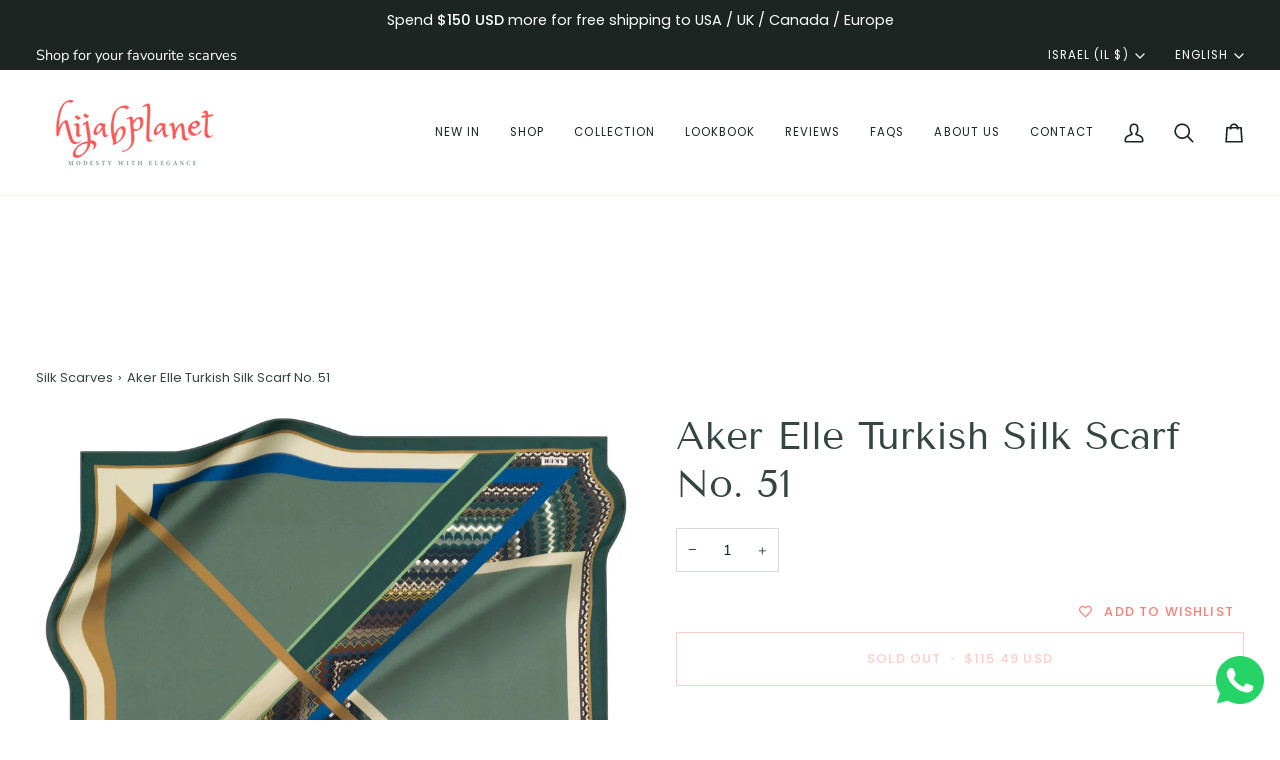

--- FILE ---
content_type: text/html; charset=utf-8
request_url: https://www.hijabplanet.com/en-il/products/aker-elle-turkish-silk-scarf-no-51
body_size: 44025
content:
<!doctype html>




<html class="no-js" lang="en" ><head>
  <meta charset="utf-8">
  <meta http-equiv="X-UA-Compatible" content="IE=edge,chrome=1">
  <meta name="viewport" content="width=device-width,initial-scale=1,viewport-fit=cover">
  <meta name="theme-color" content="#567e73"><link rel="canonical" href="https://www.hijabplanet.com/en-il/products/aker-elle-turkish-silk-scarf-no-51"><!-- ======================= Pipeline Theme V7.4.1 ========================= -->

  <!-- Preloading ================================================================== -->

  <link rel="preconnect" href="https://fonts.shopify.com" crossorigin>
  <link rel="preload" href="//www.hijabplanet.com/cdn/fonts/nunito_sans/nunitosans_n4.0276fe080df0ca4e6a22d9cb55aed3ed5ba6b1da.woff2" as="font" type="font/woff2" crossorigin>
  <link rel="preload" href="//www.hijabplanet.com/cdn/fonts/tenor_sans/tenorsans_n4.966071a72c28462a9256039d3e3dc5b0cf314f65.woff2" as="font" type="font/woff2" crossorigin>
  <link rel="preload" href="//www.hijabplanet.com/cdn/fonts/poppins/poppins_n4.0ba78fa5af9b0e1a374041b3ceaadf0a43b41362.woff2" as="font" type="font/woff2" crossorigin>

  <!-- Title and description ================================================ --><link rel="shortcut icon" href="//www.hijabplanet.com/cdn/shop/files/favicon-32x32_2d29526f-0628-4eea-beb6-490a1537d22f_32x32.png?v=1614295076" type="image/png">
  <title>
    

    Aker Elle Turkish Silk Scarf No. 51
&ndash; HijabPlanet Co.

  </title><meta name="description" content="Look fabulous with this beautiful silk twill scarf that features geometrical pattern with an abstract twist with harmonizing colour to create a chic and edgy look. Wear this silk scarf as a hair wrap or dress scarf to compliment your style for the day! ✔ 100% pure silk✔ 90cm x 90cm (36 x 36 in)✔ Individually hand-rolle">
  <!-- /snippets/social-meta-tags.liquid --><meta property="og:site_name" content="HijabPlanet Co.">
<meta property="og:url" content="https://www.hijabplanet.com/en-il/products/aker-elle-turkish-silk-scarf-no-51">
<meta property="og:title" content="Aker Elle Turkish Silk Scarf No. 51">
<meta property="og:type" content="product">
<meta property="og:description" content="Look fabulous with this beautiful silk twill scarf that features geometrical pattern with an abstract twist with harmonizing colour to create a chic and edgy look. Wear this silk scarf as a hair wrap or dress scarf to compliment your style for the day! ✔ 100% pure silk✔ 90cm x 90cm (36 x 36 in)✔ Individually hand-rolle"><meta property="og:price:amount" content="115.49">
  <meta property="og:price:currency" content="USD">
      <meta property="og:image" content="http://www.hijabplanet.com/cdn/shop/products/aker-silk-scarf-hair-cover-women-8223713_951.jpg?v=1619281880">
      <meta property="og:image:secure_url" content="https://www.hijabplanet.com/cdn/shop/products/aker-silk-scarf-hair-cover-women-8223713_951.jpg?v=1619281880">
      <meta property="og:image:height" content="2708">
      <meta property="og:image:width" content="2754">
<meta property="twitter:image" content="http://www.hijabplanet.com/cdn/shop/products/aker-silk-scarf-hair-cover-women-8223713_951_1200x1200.jpg?v=1619281880">

<meta name="twitter:site" content="@HijabPlanet">
<meta name="twitter:card" content="summary_large_image">
<meta name="twitter:title" content="Aker Elle Turkish Silk Scarf No. 51">
<meta name="twitter:description" content="Look fabulous with this beautiful silk twill scarf that features geometrical pattern with an abstract twist with harmonizing colour to create a chic and edgy look. Wear this silk scarf as a hair wrap or dress scarf to compliment your style for the day! ✔ 100% pure silk✔ 90cm x 90cm (36 x 36 in)✔ Individually hand-rolle"><!-- CSS ================================================================== -->

  <link href="//www.hijabplanet.com/cdn/shop/t/26/assets/font-settings.css?v=69759458344152912821759333646" rel="stylesheet" type="text/css" media="all" />

  <!-- /snippets/css-variables.liquid -->


<style data-shopify>

:root {
/* ================ Layout Variables ================ */






--LAYOUT-WIDTH: 1450px;
--LAYOUT-GUTTER: 20px;
--LAYOUT-GUTTER-OFFSET: -20px;
--NAV-GUTTER: 15px;
--LAYOUT-OUTER: 36px;

/* ================ Product video ================ */

--COLOR-VIDEO-BG: #f2f2f2;


/* ================ Color Variables ================ */

/* === Backgrounds ===*/
--COLOR-BG: #ffffff;
--COLOR-BG-ACCENT: #fcfaf7;

/* === Text colors ===*/
--COLOR-TEXT-DARK: #111c19;
--COLOR-TEXT: #334641;
--COLOR-TEXT-LIGHT: #707e7a;

/* === Bright color ===*/
--COLOR-PRIMARY: #fb8380;
--COLOR-PRIMARY-HOVER: #ff3430;
--COLOR-PRIMARY-FADE: rgba(251, 131, 128, 0.05);
--COLOR-PRIMARY-FADE-HOVER: rgba(251, 131, 128, 0.1);--COLOR-PRIMARY-OPPOSITE: #ffffff;

/* === Secondary/link Color ===*/
--COLOR-SECONDARY: #567e73;
--COLOR-SECONDARY-HOVER: #2d5b4e;
--COLOR-SECONDARY-FADE: rgba(86, 126, 115, 0.05);
--COLOR-SECONDARY-FADE-HOVER: rgba(86, 126, 115, 0.1);--COLOR-SECONDARY-OPPOSITE: #ffffff;

/* === Shades of grey ===*/
--COLOR-A5:  rgba(51, 70, 65, 0.05);
--COLOR-A10: rgba(51, 70, 65, 0.1);
--COLOR-A20: rgba(51, 70, 65, 0.2);
--COLOR-A35: rgba(51, 70, 65, 0.35);
--COLOR-A50: rgba(51, 70, 65, 0.5);
--COLOR-A80: rgba(51, 70, 65, 0.8);
--COLOR-A90: rgba(51, 70, 65, 0.9);
--COLOR-A95: rgba(51, 70, 65, 0.95);


/* ================ Inverted Color Variables ================ */

--INVERSE-BG: #2e413d;
--INVERSE-BG-ACCENT: #142b26;

/* === Text colors ===*/
--INVERSE-TEXT-DARK: #ffffff;
--INVERSE-TEXT: #ffffff;
--INVERSE-TEXT-LIGHT: #c0c6c5;

/* === Bright color ===*/
--INVERSE-PRIMARY: #ffe5da;
--INVERSE-PRIMARY-HOVER: #ffaf8e;
--INVERSE-PRIMARY-FADE: rgba(255, 229, 218, 0.05);
--INVERSE-PRIMARY-FADE-HOVER: rgba(255, 229, 218, 0.1);--INVERSE-PRIMARY-OPPOSITE: #000000;


/* === Second Color ===*/
--INVERSE-SECONDARY: #dff3fd;
--INVERSE-SECONDARY-HOVER: #91dbff;
--INVERSE-SECONDARY-FADE: rgba(223, 243, 253, 0.05);
--INVERSE-SECONDARY-FADE-HOVER: rgba(223, 243, 253, 0.1);--INVERSE-SECONDARY-OPPOSITE: #000000;


/* === Shades of grey ===*/
--INVERSE-A5:  rgba(255, 255, 255, 0.05);
--INVERSE-A10: rgba(255, 255, 255, 0.1);
--INVERSE-A20: rgba(255, 255, 255, 0.2);
--INVERSE-A35: rgba(255, 255, 255, 0.3);
--INVERSE-A80: rgba(255, 255, 255, 0.8);
--INVERSE-A90: rgba(255, 255, 255, 0.9);
--INVERSE-A95: rgba(255, 255, 255, 0.95);


/* ================ Bright Color Variables ================ */

--BRIGHT-BG: #e7caac;
--BRIGHT-BG-ACCENT: #df5f5c;

/* === Text colors ===*/
--BRIGHT-TEXT-DARK: #a1a1a1;
--BRIGHT-TEXT: #616161;
--BRIGHT-TEXT-LIGHT: #898178;

/* === Bright color ===*/
--BRIGHT-PRIMARY: #c84845;
--BRIGHT-PRIMARY-HOVER: #a3211e;
--BRIGHT-PRIMARY-FADE: rgba(200, 72, 69, 0.05);
--BRIGHT-PRIMARY-FADE-HOVER: rgba(200, 72, 69, 0.1);--BRIGHT-PRIMARY-OPPOSITE: #ffffff;


/* === Second Color ===*/
--BRIGHT-SECONDARY: #3f9f85;
--BRIGHT-SECONDARY-HOVER: #1e735c;
--BRIGHT-SECONDARY-FADE: rgba(63, 159, 133, 0.05);
--BRIGHT-SECONDARY-FADE-HOVER: rgba(63, 159, 133, 0.1);--BRIGHT-SECONDARY-OPPOSITE: #000000;


/* === Shades of grey ===*/
--BRIGHT-A5:  rgba(97, 97, 97, 0.05);
--BRIGHT-A10: rgba(97, 97, 97, 0.1);
--BRIGHT-A20: rgba(97, 97, 97, 0.2);
--BRIGHT-A35: rgba(97, 97, 97, 0.3);
--BRIGHT-A80: rgba(97, 97, 97, 0.8);
--BRIGHT-A90: rgba(97, 97, 97, 0.9);
--BRIGHT-A95: rgba(97, 97, 97, 0.95);


/* === Account Bar ===*/
--COLOR-ANNOUNCEMENT-BG: #1d2523;
--COLOR-ANNOUNCEMENT-TEXT: #ffffff;

/* === Nav and dropdown link background ===*/
--COLOR-NAV: #ffffff;
--COLOR-NAV-TEXT: #1d2523;
--COLOR-NAV-TEXT-DARK: #000000;
--COLOR-NAV-TEXT-LIGHT: #616665;
--COLOR-NAV-BORDER: #f8f0e7;
--COLOR-NAV-A10: rgba(29, 37, 35, 0.1);
--COLOR-NAV-A50: rgba(29, 37, 35, 0.5);
--COLOR-HIGHLIGHT-LINK: #d2815f;

/* === Site Footer ===*/
--COLOR-FOOTER-BG: #f9eff0;
--COLOR-FOOTER-TEXT: #766456;
--COLOR-FOOTER-A5: rgba(118, 100, 86, 0.05);
--COLOR-FOOTER-A15: rgba(118, 100, 86, 0.15);
--COLOR-FOOTER-A90: rgba(118, 100, 86, 0.9);

/* === Sub-Footer ===*/
--COLOR-SUB-FOOTER-BG: #ebcacd;
--COLOR-SUB-FOOTER-TEXT: #766456;
--COLOR-SUB-FOOTER-A5: rgba(118, 100, 86, 0.05);
--COLOR-SUB-FOOTER-A15: rgba(118, 100, 86, 0.15);
--COLOR-SUB-FOOTER-A90: rgba(118, 100, 86, 0.9);

/* === Products ===*/
--PRODUCT-GRID-ASPECT-RATIO: 100%;

/* === Product badges ===*/
--COLOR-BADGE: #ffe5da;
--COLOR-BADGE-TEXT: #656565;
--COLOR-BADGE-TEXT-DARK: #453939;
--COLOR-BADGE-TEXT-HOVER: #8b8b8b;
--COLOR-BADGE-HAIRLINE: #f7dfd4;

/* === Product item slider ===*/--COLOR-PRODUCT-SLIDER: #ffe5da;--COLOR-PRODUCT-SLIDER-OPPOSITE: rgba(0, 0, 0, 0.06);/* === disabled form colors ===*/
--COLOR-DISABLED-BG: #ebedec;
--COLOR-DISABLED-TEXT: #b8bebd;

--INVERSE-DISABLED-BG: #435450;
--INVERSE-DISABLED-TEXT: #778481;


/* === Tailwind RGBA Palette ===*/
--RGB-CANVAS: 255 255 255;
--RGB-CONTENT: 51 70 65;
--RGB-PRIMARY: 251 131 128;
--RGB-SECONDARY: 86 126 115;

--RGB-DARK-CANVAS: 46 65 61;
--RGB-DARK-CONTENT: 255 255 255;
--RGB-DARK-PRIMARY: 255 229 218;
--RGB-DARK-SECONDARY: 223 243 253;

--RGB-BRIGHT-CANVAS: 231 202 172;
--RGB-BRIGHT-CONTENT: 97 97 97;
--RGB-BRIGHT-PRIMARY: 200 72 69;
--RGB-BRIGHT-SECONDARY: 63 159 133;

--RGB-PRIMARY-CONTRAST: 255 255 255;
--RGB-SECONDARY-CONTRAST: 255 255 255;

--RGB-DARK-PRIMARY-CONTRAST: 0 0 0;
--RGB-DARK-SECONDARY-CONTRAST: 0 0 0;

--RGB-BRIGHT-PRIMARY-CONTRAST: 255 255 255;
--RGB-BRIGHT-SECONDARY-CONTRAST: 0 0 0;


/* === Button Radius === */
--BUTTON-RADIUS: 0px;


/* === Icon Stroke Width === */
--ICON-STROKE-WIDTH: 2px;


/* ================ Typography ================ */

--FONT-STACK-BODY: "Nunito Sans", sans-serif;
--FONT-STYLE-BODY: normal;
--FONT-WEIGHT-BODY: 400;
--FONT-WEIGHT-BODY-BOLD: 500;
--FONT-ADJUST-BODY: 1.0;

  --FONT-BODY-TRANSFORM: none;
  --FONT-BODY-LETTER-SPACING: normal;


--FONT-STACK-HEADING: "Tenor Sans", sans-serif;
--FONT-STYLE-HEADING: normal;
--FONT-WEIGHT-HEADING: 400;
--FONT-WEIGHT-HEADING-BOLD: 700;
--FONT-ADJUST-HEADING: 1.0;

  --FONT-HEADING-TRANSFORM: none;
  --FONT-HEADING-LETTER-SPACING: normal;


--FONT-STACK-ACCENT: Poppins, sans-serif;
--FONT-STYLE-ACCENT: normal;
--FONT-WEIGHT-ACCENT: 400;
--FONT-WEIGHT-ACCENT-BOLD: 500;
--FONT-ADJUST-ACCENT: 1.0;

  --FONT-ACCENT-TRANSFORM: none;
  --FONT-ACCENT-LETTER-SPACING: normal;


--TYPE-STACK-NAV: Poppins, sans-serif;
--TYPE-STYLE-NAV: normal;
--TYPE-ADJUST-NAV: 1.0;
--TYPE-WEIGHT-NAV: 400;

  --FONT-NAV-TRANSFORM: uppercase;
  --FONT-NAV-LETTER-SPACING: 0.09em;

--TYPE-STACK-BUTTON: Poppins, sans-serif;
--TYPE-STYLE-BUTTON: normal;
--TYPE-ADJUST-BUTTON: 1.0;
--TYPE-WEIGHT-BUTTON: 500;

  --FONT-BUTTON-TRANSFORM: uppercase;
  --FONT-BUTTON-LETTER-SPACING: 0.09em;

--TYPE-STACK-KICKER: Poppins, sans-serif;
--TYPE-STYLE-KICKER: normal;
--TYPE-ADJUST-KICKER: 1.0;
--TYPE-WEIGHT-KICKER: 500;

  --FONT-KICKER-TRANSFORM: uppercase;
  --FONT-KICKER-LETTER-SPACING: 0.09em;


--ICO-SELECT: url('//www.hijabplanet.com/cdn/shop/t/26/assets/ico-select.svg?v=2416078871438417901731461696');

/* ================ Photo correction ================ */
--PHOTO-CORRECTION: 100%;



}


/* ================ Typography ================ */
/* ================ type-scale.com ============ */

/* 1.16 base 13 */
:root {
 --font-1: 10px;
 --font-2: 11.3px;
 --font-3: 12px;
 --font-4: 13px;
 --font-5: 15.5px;
 --font-6: 17px;
 --font-7: 20px;
 --font-8: 23.5px;
 --font-9: 27px;
 --font-10:32px;
 --font-11:37px;
 --font-12:43px;
 --font-13:49px;
 --font-14:57px;
 --font-15:67px;
}

/* 1.175 base 13.5 */
@media only screen and (min-width: 480px) and (max-width: 1099px) {
  :root {
    --font-1: 10px;
    --font-2: 11.5px;
    --font-3: 12.5px;
    --font-4: 13.5px;
    --font-5: 16px;
    --font-6: 18px;
    --font-7: 21px;
    --font-8: 25px;
    --font-9: 29px;
    --font-10:34px;
    --font-11:40px;
    --font-12:47px;
    --font-13:56px;
    --font-14:65px;
   --font-15:77px;
  }
}
/* 1.22 base 14.5 */
@media only screen and (min-width: 1100px) {
  :root {
    --font-1: 10px;
    --font-2: 11.5px;
    --font-3: 13px;
    --font-4: 14.5px;
    --font-5: 17.5px;
    --font-6: 22px;
    --font-7: 26px;
    --font-8: 32px;
    --font-9: 39px;
    --font-10:48px;
    --font-11:58px;
    --font-12:71px;
    --font-13:87px;
    --font-14:106px;
    --font-15:129px;
 }
}


</style>


  <link href="//www.hijabplanet.com/cdn/shop/t/26/assets/theme.css?v=33112761484347277931731461663" rel="stylesheet" type="text/css" media="all" />

  <script>
    document.documentElement.className = document.documentElement.className.replace('no-js', 'js');

    
      document.documentElement.classList.add('aos-initialized');let root = '/en-il';
    if (root[root.length - 1] !== '/') {
      root = `${root}/`;
    }
    var theme = {
      routes: {
        root_url: root,
        cart: '/en-il/cart',
        cart_add_url: '/en-il/cart/add',
        product_recommendations_url: '/en-il/recommendations/products',
        account_addresses_url: '/en-il/account/addresses',
        predictive_search_url: '/en-il/search/suggest'
      },
      state: {
        cartOpen: null,
      },
      sizes: {
        small: 480,
        medium: 768,
        large: 1100,
        widescreen: 1400
      },
      assets: {
        photoswipe: '//www.hijabplanet.com/cdn/shop/t/26/assets/photoswipe.js?v=169308975333299535361731461663',
        smoothscroll: '//www.hijabplanet.com/cdn/shop/t/26/assets/smoothscroll.js?v=37906625415260927261731461663',
        swatches: '//www.hijabplanet.com/cdn/shop/t/26/assets/swatches.json?v=154940297821828866241731461663',
        noImage: '//www.hijabplanet.com/cdn/shopifycloud/storefront/assets/no-image-2048-a2addb12.gif',
        base: '//www.hijabplanet.com/cdn/shop/t/26/assets/'
      },
      strings: {
        swatchesKey: "Color, Colour",
        addToCart: "Add to Cart",
        estimateShipping: "Estimate shipping",
        noShippingAvailable: "We do not ship to this destination.",
        free: "Free",
        from: "From",
        preOrder: "Pre-order",
        soldOut: "Sold Out",
        sale: "Sale",
        subscription: "Subscription",
        unavailable: "Unavailable",
        unitPrice: "Unit price",
        unitPriceSeparator: "per",
        stockout: "All available stock is in cart",
        products: "Products",
        pages: "Pages",
        collections: "Collections",
        resultsFor: "Results for",
        noResultsFor: "No results for",
        articles: "Articles",
        successMessage: "Link copied to clipboard",
      },
      settings: {
        badge_sale_type: "percentage",
        animate_hover: true,
        animate_scroll: true,
        show_locale_desktop: null,
        show_locale_mobile: null,
        show_currency_desktop: null,
        show_currency_mobile: null,
        currency_select_type: "country",
        currency_code_enable: true,
        cycle_images_hover_delay: 1.5
      },
      info: {
        name: 'pipeline'
      },
      version: '7.4.1',
      moneyFormat: "\u003cspan class=money\u003e${{amount}}\u003c\/span\u003e",
      shopCurrency: "USD",
      currencyCode: "USD"
    }
    let windowInnerHeight = window.innerHeight;
    document.documentElement.style.setProperty('--full-screen', `${windowInnerHeight}px`);
    document.documentElement.style.setProperty('--three-quarters', `${windowInnerHeight * 0.75}px`);
    document.documentElement.style.setProperty('--two-thirds', `${windowInnerHeight * 0.66}px`);
    document.documentElement.style.setProperty('--one-half', `${windowInnerHeight * 0.5}px`);
    document.documentElement.style.setProperty('--one-third', `${windowInnerHeight * 0.33}px`);
    document.documentElement.style.setProperty('--one-fifth', `${windowInnerHeight * 0.2}px`);

    window.isRTL = document.documentElement.getAttribute('dir') === 'rtl';
  </script><!-- Theme Javascript ============================================================== -->
  <script src="//www.hijabplanet.com/cdn/shop/t/26/assets/vendor.js?v=69555399850987115801731461663" defer="defer"></script>
  <script src="//www.hijabplanet.com/cdn/shop/t/26/assets/theme.js?v=155181627301911054061731461663" defer="defer"></script>

  <script>
    (function () {
      function onPageShowEvents() {
        if ('requestIdleCallback' in window) {
          requestIdleCallback(initCartEvent, { timeout: 500 })
        } else {
          initCartEvent()
        }
        function initCartEvent(){
          window.fetch(window.theme.routes.cart + '.js')
          .then((response) => {
            if(!response.ok){
              throw {status: response.statusText};
            }
            return response.json();
          })
          .then((response) => {
            document.dispatchEvent(new CustomEvent('theme:cart:change', {
              detail: {
                cart: response,
              },
              bubbles: true,
            }));
            return response;
          })
          .catch((e) => {
            console.error(e);
          });
        }
      };
      window.onpageshow = onPageShowEvents;
    })();
  </script>

  <script type="text/javascript">
    if (window.MSInputMethodContext && document.documentMode) {
      var scripts = document.getElementsByTagName('script')[0];
      var polyfill = document.createElement("script");
      polyfill.defer = true;
      polyfill.src = "//www.hijabplanet.com/cdn/shop/t/26/assets/ie11.js?v=144489047535103983231731461663";

      scripts.parentNode.insertBefore(polyfill, scripts);
    }
  </script>

  <!-- Shopify app scripts =========================================================== -->
  <script>window.performance && window.performance.mark && window.performance.mark('shopify.content_for_header.start');</script><meta name="google-site-verification" content="o1rpwAEmUaBaNny11OvSenVIUlyc7fDhd68WAMCR54I">
<meta id="shopify-digital-wallet" name="shopify-digital-wallet" content="/13432407/digital_wallets/dialog">
<meta name="shopify-checkout-api-token" content="6afb4eff15b89ec4f8bb0db5c49666a4">
<meta id="in-context-paypal-metadata" data-shop-id="13432407" data-venmo-supported="false" data-environment="production" data-locale="en_US" data-paypal-v4="true" data-currency="USD">
<link rel="alternate" hreflang="x-default" href="https://www.hijabplanet.com/products/aker-elle-turkish-silk-scarf-no-51">
<link rel="alternate" hreflang="en" href="https://www.hijabplanet.com/products/aker-elle-turkish-silk-scarf-no-51">
<link rel="alternate" hreflang="en-TR" href="https://www.hijabplanet.com/en-tr/products/aker-elle-turkish-silk-scarf-no-51">
<link rel="alternate" hreflang="tr-TR" href="https://www.hijabplanet.com/tr-tr/products/aker-elle-turkish-silk-scarf-no-51">
<link rel="alternate" hreflang="en-JP" href="https://www.hijabplanet.com/en-jp/products/aker-elle-turkish-silk-scarf-no-51">
<link rel="alternate" hreflang="ja-JP" href="https://www.hijabplanet.com/ja-jp/products/aker-elle-turkish-silk-scarf-no-51">
<link rel="alternate" hreflang="en-IL" href="https://www.hijabplanet.com/en-il/products/aker-elle-turkish-silk-scarf-no-51">
<link rel="alternate" hreflang="he-IL" href="https://www.hijabplanet.com/he-il/products/aker-elle-turkish-silk-scarf-no-51">
<link rel="alternate" hreflang="en-ZA" href="https://www.hijabplanet.com/en-za/products/aker-elle-turkish-silk-scarf-no-51">
<link rel="alternate" type="application/json+oembed" href="https://www.hijabplanet.com/en-il/products/aker-elle-turkish-silk-scarf-no-51.oembed">
<script async="async" src="/checkouts/internal/preloads.js?locale=en-IL"></script>
<script id="apple-pay-shop-capabilities" type="application/json">{"shopId":13432407,"countryCode":"SG","currencyCode":"USD","merchantCapabilities":["supports3DS"],"merchantId":"gid:\/\/shopify\/Shop\/13432407","merchantName":"HijabPlanet Co.","requiredBillingContactFields":["postalAddress","email","phone"],"requiredShippingContactFields":["postalAddress","email","phone"],"shippingType":"shipping","supportedNetworks":["visa","masterCard","amex"],"total":{"type":"pending","label":"HijabPlanet Co.","amount":"1.00"},"shopifyPaymentsEnabled":true,"supportsSubscriptions":true}</script>
<script id="shopify-features" type="application/json">{"accessToken":"6afb4eff15b89ec4f8bb0db5c49666a4","betas":["rich-media-storefront-analytics"],"domain":"www.hijabplanet.com","predictiveSearch":true,"shopId":13432407,"locale":"en"}</script>
<script>var Shopify = Shopify || {};
Shopify.shop = "hijabplanet.myshopify.com";
Shopify.locale = "en";
Shopify.currency = {"active":"USD","rate":"1.0"};
Shopify.country = "IL";
Shopify.theme = {"name":"Pipeline 7.4.1","id":146527060183,"schema_name":"Pipeline","schema_version":"7.4.1","theme_store_id":739,"role":"main"};
Shopify.theme.handle = "null";
Shopify.theme.style = {"id":null,"handle":null};
Shopify.cdnHost = "www.hijabplanet.com/cdn";
Shopify.routes = Shopify.routes || {};
Shopify.routes.root = "/en-il/";</script>
<script type="module">!function(o){(o.Shopify=o.Shopify||{}).modules=!0}(window);</script>
<script>!function(o){function n(){var o=[];function n(){o.push(Array.prototype.slice.apply(arguments))}return n.q=o,n}var t=o.Shopify=o.Shopify||{};t.loadFeatures=n(),t.autoloadFeatures=n()}(window);</script>
<script id="shop-js-analytics" type="application/json">{"pageType":"product"}</script>
<script defer="defer" async type="module" src="//www.hijabplanet.com/cdn/shopifycloud/shop-js/modules/v2/client.init-shop-cart-sync_BT-GjEfc.en.esm.js"></script>
<script defer="defer" async type="module" src="//www.hijabplanet.com/cdn/shopifycloud/shop-js/modules/v2/chunk.common_D58fp_Oc.esm.js"></script>
<script defer="defer" async type="module" src="//www.hijabplanet.com/cdn/shopifycloud/shop-js/modules/v2/chunk.modal_xMitdFEc.esm.js"></script>
<script type="module">
  await import("//www.hijabplanet.com/cdn/shopifycloud/shop-js/modules/v2/client.init-shop-cart-sync_BT-GjEfc.en.esm.js");
await import("//www.hijabplanet.com/cdn/shopifycloud/shop-js/modules/v2/chunk.common_D58fp_Oc.esm.js");
await import("//www.hijabplanet.com/cdn/shopifycloud/shop-js/modules/v2/chunk.modal_xMitdFEc.esm.js");

  window.Shopify.SignInWithShop?.initShopCartSync?.({"fedCMEnabled":true,"windoidEnabled":true});

</script>
<script>(function() {
  var isLoaded = false;
  function asyncLoad() {
    if (isLoaded) return;
    isLoaded = true;
    var urls = ["https:\/\/cdn-stamped-io.azureedge.net\/files\/shopify.v2.min.js?shop=hijabplanet.myshopify.com","https:\/\/app.testimonialhub.com\/shopifyapp\/showsrstemplate.js?shop=hijabplanet.myshopify.com","https:\/\/cdn1.stamped.io\/files\/widget.min.js?shop=hijabplanet.myshopify.com","https:\/\/app.marsello.com\/Portal\/Widget\/ScriptToInstall\/5ae864638e2bf301f07e52f0?aProvId=5ae864048e2bf3362c8432c8\u0026shop=hijabplanet.myshopify.com","https:\/\/salespop.conversionbear.com\/script?app=salespop\u0026shop=hijabplanet.myshopify.com","https:\/\/tms.trackingmore.net\/static\/js\/checkout.js?shop=hijabplanet.myshopify.com","https:\/\/cdn.shopify.com\/s\/files\/1\/1343\/2407\/t\/19\/assets\/globo.formbuilder.init.js?v=1647963785\u0026shop=hijabplanet.myshopify.com","https:\/\/wishlisthero-assets.revampco.com\/store-front\/bundle2.js?shop=hijabplanet.myshopify.com","https:\/\/trustbadge.shopclimb.com\/files\/js\/dist\/trustbadge.min.js?shop=hijabplanet.myshopify.com","https:\/\/cdncozyantitheft.addons.business\/js\/script_tags\/hijabplanet\/05yOmhELJFjgxasJAIJmoCsDplZKWrep.js?shop=hijabplanet.myshopify.com","https:\/\/beeapp.me\/jstag\/px-whatsapp.js?shop=hijabplanet.myshopify.com","https:\/\/cdn.s3.pop-convert.com\/pcjs.production.min.js?unique_id=hijabplanet.myshopify.com\u0026shop=hijabplanet.myshopify.com","https:\/\/script.pop-convert.com\/new-micro\/production.pc.min.js?unique_id=hijabplanet.myshopify.com\u0026shop=hijabplanet.myshopify.com","https:\/\/cdn2.hextom.com\/js\/smartpushmarketing.js?shop=hijabplanet.myshopify.com"];
    for (var i = 0; i < urls.length; i++) {
      var s = document.createElement('script');
      s.type = 'text/javascript';
      s.async = true;
      s.src = urls[i];
      var x = document.getElementsByTagName('script')[0];
      x.parentNode.insertBefore(s, x);
    }
  };
  if(window.attachEvent) {
    window.attachEvent('onload', asyncLoad);
  } else {
    window.addEventListener('load', asyncLoad, false);
  }
})();</script>
<script id="__st">var __st={"a":13432407,"offset":-18000,"reqid":"afa4961b-8ebe-48e8-88bc-b1bf9e68d1eb-1769247842","pageurl":"www.hijabplanet.com\/en-il\/products\/aker-elle-turkish-silk-scarf-no-51","u":"8b112093b87f","p":"product","rtyp":"product","rid":6798795047075};</script>
<script>window.ShopifyPaypalV4VisibilityTracking = true;</script>
<script id="captcha-bootstrap">!function(){'use strict';const t='contact',e='account',n='new_comment',o=[[t,t],['blogs',n],['comments',n],[t,'customer']],c=[[e,'customer_login'],[e,'guest_login'],[e,'recover_customer_password'],[e,'create_customer']],r=t=>t.map((([t,e])=>`form[action*='/${t}']:not([data-nocaptcha='true']) input[name='form_type'][value='${e}']`)).join(','),a=t=>()=>t?[...document.querySelectorAll(t)].map((t=>t.form)):[];function s(){const t=[...o],e=r(t);return a(e)}const i='password',u='form_key',d=['recaptcha-v3-token','g-recaptcha-response','h-captcha-response',i],f=()=>{try{return window.sessionStorage}catch{return}},m='__shopify_v',_=t=>t.elements[u];function p(t,e,n=!1){try{const o=window.sessionStorage,c=JSON.parse(o.getItem(e)),{data:r}=function(t){const{data:e,action:n}=t;return t[m]||n?{data:e,action:n}:{data:t,action:n}}(c);for(const[e,n]of Object.entries(r))t.elements[e]&&(t.elements[e].value=n);n&&o.removeItem(e)}catch(o){console.error('form repopulation failed',{error:o})}}const l='form_type',E='cptcha';function T(t){t.dataset[E]=!0}const w=window,h=w.document,L='Shopify',v='ce_forms',y='captcha';let A=!1;((t,e)=>{const n=(g='f06e6c50-85a8-45c8-87d0-21a2b65856fe',I='https://cdn.shopify.com/shopifycloud/storefront-forms-hcaptcha/ce_storefront_forms_captcha_hcaptcha.v1.5.2.iife.js',D={infoText:'Protected by hCaptcha',privacyText:'Privacy',termsText:'Terms'},(t,e,n)=>{const o=w[L][v],c=o.bindForm;if(c)return c(t,g,e,D).then(n);var r;o.q.push([[t,g,e,D],n]),r=I,A||(h.body.append(Object.assign(h.createElement('script'),{id:'captcha-provider',async:!0,src:r})),A=!0)});var g,I,D;w[L]=w[L]||{},w[L][v]=w[L][v]||{},w[L][v].q=[],w[L][y]=w[L][y]||{},w[L][y].protect=function(t,e){n(t,void 0,e),T(t)},Object.freeze(w[L][y]),function(t,e,n,w,h,L){const[v,y,A,g]=function(t,e,n){const i=e?o:[],u=t?c:[],d=[...i,...u],f=r(d),m=r(i),_=r(d.filter((([t,e])=>n.includes(e))));return[a(f),a(m),a(_),s()]}(w,h,L),I=t=>{const e=t.target;return e instanceof HTMLFormElement?e:e&&e.form},D=t=>v().includes(t);t.addEventListener('submit',(t=>{const e=I(t);if(!e)return;const n=D(e)&&!e.dataset.hcaptchaBound&&!e.dataset.recaptchaBound,o=_(e),c=g().includes(e)&&(!o||!o.value);(n||c)&&t.preventDefault(),c&&!n&&(function(t){try{if(!f())return;!function(t){const e=f();if(!e)return;const n=_(t);if(!n)return;const o=n.value;o&&e.removeItem(o)}(t);const e=Array.from(Array(32),(()=>Math.random().toString(36)[2])).join('');!function(t,e){_(t)||t.append(Object.assign(document.createElement('input'),{type:'hidden',name:u})),t.elements[u].value=e}(t,e),function(t,e){const n=f();if(!n)return;const o=[...t.querySelectorAll(`input[type='${i}']`)].map((({name:t})=>t)),c=[...d,...o],r={};for(const[a,s]of new FormData(t).entries())c.includes(a)||(r[a]=s);n.setItem(e,JSON.stringify({[m]:1,action:t.action,data:r}))}(t,e)}catch(e){console.error('failed to persist form',e)}}(e),e.submit())}));const S=(t,e)=>{t&&!t.dataset[E]&&(n(t,e.some((e=>e===t))),T(t))};for(const o of['focusin','change'])t.addEventListener(o,(t=>{const e=I(t);D(e)&&S(e,y())}));const B=e.get('form_key'),M=e.get(l),P=B&&M;t.addEventListener('DOMContentLoaded',(()=>{const t=y();if(P)for(const e of t)e.elements[l].value===M&&p(e,B);[...new Set([...A(),...v().filter((t=>'true'===t.dataset.shopifyCaptcha))])].forEach((e=>S(e,t)))}))}(h,new URLSearchParams(w.location.search),n,t,e,['guest_login'])})(!0,!0)}();</script>
<script integrity="sha256-4kQ18oKyAcykRKYeNunJcIwy7WH5gtpwJnB7kiuLZ1E=" data-source-attribution="shopify.loadfeatures" defer="defer" src="//www.hijabplanet.com/cdn/shopifycloud/storefront/assets/storefront/load_feature-a0a9edcb.js" crossorigin="anonymous"></script>
<script data-source-attribution="shopify.dynamic_checkout.dynamic.init">var Shopify=Shopify||{};Shopify.PaymentButton=Shopify.PaymentButton||{isStorefrontPortableWallets:!0,init:function(){window.Shopify.PaymentButton.init=function(){};var t=document.createElement("script");t.src="https://www.hijabplanet.com/cdn/shopifycloud/portable-wallets/latest/portable-wallets.en.js",t.type="module",document.head.appendChild(t)}};
</script>
<script data-source-attribution="shopify.dynamic_checkout.buyer_consent">
  function portableWalletsHideBuyerConsent(e){var t=document.getElementById("shopify-buyer-consent"),n=document.getElementById("shopify-subscription-policy-button");t&&n&&(t.classList.add("hidden"),t.setAttribute("aria-hidden","true"),n.removeEventListener("click",e))}function portableWalletsShowBuyerConsent(e){var t=document.getElementById("shopify-buyer-consent"),n=document.getElementById("shopify-subscription-policy-button");t&&n&&(t.classList.remove("hidden"),t.removeAttribute("aria-hidden"),n.addEventListener("click",e))}window.Shopify?.PaymentButton&&(window.Shopify.PaymentButton.hideBuyerConsent=portableWalletsHideBuyerConsent,window.Shopify.PaymentButton.showBuyerConsent=portableWalletsShowBuyerConsent);
</script>
<script>
  function portableWalletsCleanup(e){e&&e.src&&console.error("Failed to load portable wallets script "+e.src);var t=document.querySelectorAll("shopify-accelerated-checkout .shopify-payment-button__skeleton, shopify-accelerated-checkout-cart .wallet-cart-button__skeleton"),e=document.getElementById("shopify-buyer-consent");for(let e=0;e<t.length;e++)t[e].remove();e&&e.remove()}function portableWalletsNotLoadedAsModule(e){e instanceof ErrorEvent&&"string"==typeof e.message&&e.message.includes("import.meta")&&"string"==typeof e.filename&&e.filename.includes("portable-wallets")&&(window.removeEventListener("error",portableWalletsNotLoadedAsModule),window.Shopify.PaymentButton.failedToLoad=e,"loading"===document.readyState?document.addEventListener("DOMContentLoaded",window.Shopify.PaymentButton.init):window.Shopify.PaymentButton.init())}window.addEventListener("error",portableWalletsNotLoadedAsModule);
</script>

<script type="module" src="https://www.hijabplanet.com/cdn/shopifycloud/portable-wallets/latest/portable-wallets.en.js" onError="portableWalletsCleanup(this)" crossorigin="anonymous"></script>
<script nomodule>
  document.addEventListener("DOMContentLoaded", portableWalletsCleanup);
</script>

<script id='scb4127' type='text/javascript' async='' src='https://www.hijabplanet.com/cdn/shopifycloud/privacy-banner/storefront-banner.js'></script><link id="shopify-accelerated-checkout-styles" rel="stylesheet" media="screen" href="https://www.hijabplanet.com/cdn/shopifycloud/portable-wallets/latest/accelerated-checkout-backwards-compat.css" crossorigin="anonymous">
<style id="shopify-accelerated-checkout-cart">
        #shopify-buyer-consent {
  margin-top: 1em;
  display: inline-block;
  width: 100%;
}

#shopify-buyer-consent.hidden {
  display: none;
}

#shopify-subscription-policy-button {
  background: none;
  border: none;
  padding: 0;
  text-decoration: underline;
  font-size: inherit;
  cursor: pointer;
}

#shopify-subscription-policy-button::before {
  box-shadow: none;
}

      </style>

<script>window.performance && window.performance.mark && window.performance.mark('shopify.content_for_header.end');</script>
<!-- BEGIN app block: shopify://apps/wishlist-hero/blocks/app-embed/a9a5079b-59e8-47cb-b659-ecf1c60b9b72 -->


  <script type="application/json" id="WH-ProductJson-product-template">
    {"id":6798795047075,"title":"Aker Elle Turkish Silk Scarf No. 51","handle":"aker-elle-turkish-silk-scarf-no-51","description":"\u003cp\u003e\u003cspan\u003eLook fabulous with this beautiful silk twill scarf that features geometrical pattern with an abstract twist with harmonizing colour\u003c\/span\u003e\u003cspan\u003e to create a \u003c\/span\u003e\u003cspan\u003echic and edgy\u003c\/span\u003e\u003cspan\u003e look. Wear this silk scarf as a hair wrap or dress scarf to compliment your style for the day!\u003c\/span\u003e\u003c\/p\u003e\n\u003cp\u003e\u003cspan\u003e✔ 100% pure silk\u003c\/span\u003e\u003cbr\u003e\u003cspan\u003e✔ 90cm x 90cm (36 x 36 in)\u003c\/span\u003e\u003cbr\u003e\u003cspan\u003e✔ Individually hand-rolled and hand-stitched\u003c\/span\u003e\u003cbr\u003e\u003cspan\u003e✔ NO carcinogenic dye used\u003c\/span\u003e\u003cbr\u003e\u003cspan\u003e✔ Made in Turkey\u003c\/span\u003e\u003c\/p\u003e\n\u003cp\u003e\u003cspan\u003eAker Ipek Esarp SS21\u003c\/span\u003e\u003c\/p\u003e","published_at":"2021-04-24T10:31:46-04:00","created_at":"2021-04-24T10:31:46-04:00","vendor":"Aker","type":"Silk Hijabs,Aker,Silk Scarves","tags":["abstract","Aker","Aker SS21","fullprice","geometric","green","multicolor","printed","twill"],"price":11549,"price_min":11549,"price_max":11549,"available":false,"price_varies":false,"compare_at_price":null,"compare_at_price_min":0,"compare_at_price_max":0,"compare_at_price_varies":false,"variants":[{"id":40051955597475,"title":"Default Title","option1":"Default Title","option2":null,"option3":null,"sku":"8223-951","requires_shipping":true,"taxable":true,"featured_image":null,"available":false,"name":"Aker Elle Turkish Silk Scarf No. 51","public_title":null,"options":["Default Title"],"price":11549,"weight":90,"compare_at_price":null,"inventory_quantity":-1,"inventory_management":"shopify","inventory_policy":"deny","barcode":"","requires_selling_plan":false,"selling_plan_allocations":[]}],"images":["\/\/www.hijabplanet.com\/cdn\/shop\/products\/aker-silk-scarf-hair-cover-women-8223713_951.jpg?v=1619281880"],"featured_image":"\/\/www.hijabplanet.com\/cdn\/shop\/products\/aker-silk-scarf-hair-cover-women-8223713_951.jpg?v=1619281880","options":["Title"],"media":[{"alt":"Aker Elle Turkish Silk Scarf No. 51 - Beautiful Hijab Styles","id":21867056103587,"position":1,"preview_image":{"aspect_ratio":1.017,"height":2708,"width":2754,"src":"\/\/www.hijabplanet.com\/cdn\/shop\/products\/aker-silk-scarf-hair-cover-women-8223713_951.jpg?v=1619281880"},"aspect_ratio":1.017,"height":2708,"media_type":"image","src":"\/\/www.hijabplanet.com\/cdn\/shop\/products\/aker-silk-scarf-hair-cover-women-8223713_951.jpg?v=1619281880","width":2754}],"requires_selling_plan":false,"selling_plan_groups":[],"content":"\u003cp\u003e\u003cspan\u003eLook fabulous with this beautiful silk twill scarf that features geometrical pattern with an abstract twist with harmonizing colour\u003c\/span\u003e\u003cspan\u003e to create a \u003c\/span\u003e\u003cspan\u003echic and edgy\u003c\/span\u003e\u003cspan\u003e look. Wear this silk scarf as a hair wrap or dress scarf to compliment your style for the day!\u003c\/span\u003e\u003c\/p\u003e\n\u003cp\u003e\u003cspan\u003e✔ 100% pure silk\u003c\/span\u003e\u003cbr\u003e\u003cspan\u003e✔ 90cm x 90cm (36 x 36 in)\u003c\/span\u003e\u003cbr\u003e\u003cspan\u003e✔ Individually hand-rolled and hand-stitched\u003c\/span\u003e\u003cbr\u003e\u003cspan\u003e✔ NO carcinogenic dye used\u003c\/span\u003e\u003cbr\u003e\u003cspan\u003e✔ Made in Turkey\u003c\/span\u003e\u003c\/p\u003e\n\u003cp\u003e\u003cspan\u003eAker Ipek Esarp SS21\u003c\/span\u003e\u003c\/p\u003e"}
  </script>

<script type="text/javascript">
  
    window.wishlisthero_buttonProdPageClasses = [];
  
  
    window.wishlisthero_cartDotClasses = [];
  
</script>
<!-- BEGIN app snippet: extraStyles -->

<style>
  .wishlisthero-floating {
    position: absolute;
    top: 5px;
    z-index: 21;
    border-radius: 100%;
    width: fit-content;
    right: 5px;
    left: auto;
    &.wlh-left-btn {
      left: 5px !important;
      right: auto !important;
    }
    &.wlh-right-btn {
      right: 5px !important;
      left: auto !important;
    }
    
  }
  @media(min-width:1300px) {
    .product-item__link.product-item__image--margins .wishlisthero-floating, {
      
        left: 50% !important;
        margin-left: -295px;
      
    }
  }
  .MuiTypography-h1,.MuiTypography-h2,.MuiTypography-h3,.MuiTypography-h4,.MuiTypography-h5,.MuiTypography-h6,.MuiButton-root,.MuiCardHeader-title a {
    font-family: ,  !important;
  }
</style>






<!-- END app snippet -->
<!-- BEGIN app snippet: renderAssets -->

  <link rel="preload" href="https://cdn.shopify.com/extensions/019badc7-12fe-783e-9dfe-907190f91114/wishlist-hero-81/assets/default.css" as="style" onload="this.onload=null;this.rel='stylesheet'">
  <noscript><link href="//cdn.shopify.com/extensions/019badc7-12fe-783e-9dfe-907190f91114/wishlist-hero-81/assets/default.css" rel="stylesheet" type="text/css" media="all" /></noscript>
  <script defer src="https://cdn.shopify.com/extensions/019badc7-12fe-783e-9dfe-907190f91114/wishlist-hero-81/assets/default.js"></script>
<!-- END app snippet -->


<script type="text/javascript">
  try{
  
    var scr_bdl_path = "https://cdn.shopify.com/extensions/019badc7-12fe-783e-9dfe-907190f91114/wishlist-hero-81/assets/bundle2.js";
    window._wh_asset_path = scr_bdl_path.substring(0,scr_bdl_path.lastIndexOf("/")) + "/";
  

  }catch(e){ console.log(e)}
  try{

  
    window.WishListHero_setting = {"ButtonColor":"#fc706d","IconColor":"rgba(255, 255, 255, 1)","IconType":"Heart","ButtonTextBeforeAdding":"ADD TO WISHLIST","ButtonTextAfterAdding":"ADDED TO WISHLIST","AnimationAfterAddition":"None","ButtonTextAddToCart":"ADD TO CART","ButtonTextOutOfStock":"OUT OF STOCK","ButtonTextAddAllToCart":"ADD ALL TO CART","ButtonTextRemoveAllToCart":"REMOVE ALL FROM WISHLIST","AddedProductNotificationText":"Product added to wishlist successfully","AddedProductToCartNotificationText":"Product added to cart successfully","ViewCartLinkText":"View Cart","SharePopup_TitleText":"Share My wishlist","SharePopup_shareBtnText":"Share","SharePopup_shareHederText":"Share on Social Networks","SharePopup_shareCopyText":"Or copy Wishlist link to share","SharePopup_shareCancelBtnText":"cancel","SharePopup_shareCopyBtnText":"copy","SendEMailPopup_BtnText":"send email","SendEMailPopup_FromText":"From Name","SendEMailPopup_ToText":"To email","SendEMailPopup_BodyText":"Body","SendEMailPopup_SendBtnText":"send","SendEMailPopup_TitleText":"Send My Wislist via Email","AddProductMessageText":"Are you sure you want to add all items to cart ?","RemoveProductMessageText":"Are you sure you want to remove this item from your wishlist ?","RemoveAllProductMessageText":"Are you sure you want to remove all items from your wishlist ?","RemovedProductNotificationText":"Product removed from wishlist successfully","AddAllOutOfStockProductNotificationText":"There seems to have been an issue adding items to cart, please try again later","RemovePopupOkText":"ok","RemovePopup_HeaderText":"ARE YOU SURE?","ViewWishlistText":"View wishlist","EmptyWishlistText":"there are no items in this wishlist","BuyNowButtonText":"Buy Now","BuyNowButtonColor":"rgb(144, 86, 162)","BuyNowTextButtonColor":"rgb(255, 255, 255)","Wishlist_Title":"My Wishlist","WishlistHeaderTitleAlignment":"Left","WishlistProductImageSize":"Normal","PriceColor":"rgba(72, 74, 75, 1)","HeaderFontSize":"20","PriceFontSize":"12","ProductNameFontSize":"15","LaunchPointType":"header_menu","DisplayWishlistAs":"popup_window","DisplayButtonAs":"text_with_icon","PopupSize":"md","HideAddToCartButton":false,"NoRedirectAfterAddToCart":false,"DisableGuestCustomer":true,"LoginPopupContent":"Please login to save your wishlist across devices.","LoginPopupLoginBtnText":"Login","LoginPopupContentFontSize":"15","NotificationPopupPosition":"right","WishlistButtonTextColor":"rgba(255, 255, 255, 1)","EnableRemoveFromWishlistAfterAddButtonText":"REMOVE FROM WISHLIST","_id":"636e0cbc338b2b51db286f18","EnableCollection":false,"EnableShare":true,"RemovePowerBy":false,"EnableFBPixel":false,"DisapleApp":false,"FloatPointPossition":"left","HeartStateToggle":true,"HeaderMenuItemsIndicator":true,"EnableRemoveFromWishlistAfterAdd":true,"CollectionViewAddedToWishlistIconBackgroundColor":"rgba(255, 255, 255, 0)","CollectionViewAddedToWishlistIconColor":"#fc706d","CollectionViewIconBackgroundColor":"rgba(255, 255, 255, 0)","CollectionViewIconColor":"rgba(153, 149, 149, 1)","CollectionViewIconPlacment":"Right","SendEMailPopup_SendNotificationText":"email sent successfully","SharePopup_shareCopiedText":"Copied","ThrdParty_Trans_active":false,"Shop":"hijabplanet.myshopify.com","shop":"hijabplanet.myshopify.com","Status":"Active","Plan":"FREE"};
    if(typeof(window.WishListHero_setting_theme_override) != "undefined"){
                                                                                window.WishListHero_setting = {
                                                                                    ...window.WishListHero_setting,
                                                                                    ...window.WishListHero_setting_theme_override
                                                                                };
                                                                            }
                                                                            // Done

  

  }catch(e){ console.error('Error loading config',e); }
</script>


  <script src="https://cdn.shopify.com/extensions/019badc7-12fe-783e-9dfe-907190f91114/wishlist-hero-81/assets/bundle2.js" defer></script>



<script type="text/javascript">
  if (!window.__wishlistHeroArriveScriptLoaded) {
    window.__wishlistHeroArriveScriptLoaded = true;
    function wh_loadScript(scriptUrl) {
      const script = document.createElement('script'); script.src = scriptUrl;
      document.body.appendChild(script);
      return new Promise((res, rej) => { script.onload = function () { res(); }; script.onerror = function () { rej(); } });
    }
  }
  document.addEventListener("DOMContentLoaded", () => {
      wh_loadScript('https://cdn.shopify.com/extensions/019badc7-12fe-783e-9dfe-907190f91114/wishlist-hero-81/assets/arrive.min.js').then(function () {
          document.arrive('.wishlist-hero-custom-button', function (wishlistButton) {
              var ev = new
                  CustomEvent('wishlist-hero-add-to-custom-element', { detail: wishlistButton }); document.dispatchEvent(ev);
          });
      });
  });
</script>


<!-- BEGIN app snippet: TransArray -->
<script>
  window.WLH_reload_translations = function() {
    let _wlh_res = {};
    if (window.WishListHero_setting && window.WishListHero_setting['ThrdParty_Trans_active']) {

      
        

        window.WishListHero_setting["ButtonTextBeforeAdding"] = "";
        _wlh_res["ButtonTextBeforeAdding"] = "";
        

        window.WishListHero_setting["ButtonTextAfterAdding"] = "";
        _wlh_res["ButtonTextAfterAdding"] = "";
        

        window.WishListHero_setting["ButtonTextAddToCart"] = "";
        _wlh_res["ButtonTextAddToCart"] = "";
        

        window.WishListHero_setting["ButtonTextOutOfStock"] = "";
        _wlh_res["ButtonTextOutOfStock"] = "";
        

        window.WishListHero_setting["ButtonTextAddAllToCart"] = "";
        _wlh_res["ButtonTextAddAllToCart"] = "";
        

        window.WishListHero_setting["ButtonTextRemoveAllToCart"] = "";
        _wlh_res["ButtonTextRemoveAllToCart"] = "";
        

        window.WishListHero_setting["AddedProductNotificationText"] = "";
        _wlh_res["AddedProductNotificationText"] = "";
        

        window.WishListHero_setting["AddedProductToCartNotificationText"] = "";
        _wlh_res["AddedProductToCartNotificationText"] = "";
        

        window.WishListHero_setting["ViewCartLinkText"] = "";
        _wlh_res["ViewCartLinkText"] = "";
        

        window.WishListHero_setting["SharePopup_TitleText"] = "";
        _wlh_res["SharePopup_TitleText"] = "";
        

        window.WishListHero_setting["SharePopup_shareBtnText"] = "";
        _wlh_res["SharePopup_shareBtnText"] = "";
        

        window.WishListHero_setting["SharePopup_shareHederText"] = "";
        _wlh_res["SharePopup_shareHederText"] = "";
        

        window.WishListHero_setting["SharePopup_shareCopyText"] = "";
        _wlh_res["SharePopup_shareCopyText"] = "";
        

        window.WishListHero_setting["SharePopup_shareCancelBtnText"] = "";
        _wlh_res["SharePopup_shareCancelBtnText"] = "";
        

        window.WishListHero_setting["SharePopup_shareCopyBtnText"] = "";
        _wlh_res["SharePopup_shareCopyBtnText"] = "";
        

        window.WishListHero_setting["SendEMailPopup_BtnText"] = "";
        _wlh_res["SendEMailPopup_BtnText"] = "";
        

        window.WishListHero_setting["SendEMailPopup_FromText"] = "";
        _wlh_res["SendEMailPopup_FromText"] = "";
        

        window.WishListHero_setting["SendEMailPopup_ToText"] = "";
        _wlh_res["SendEMailPopup_ToText"] = "";
        

        window.WishListHero_setting["SendEMailPopup_BodyText"] = "";
        _wlh_res["SendEMailPopup_BodyText"] = "";
        

        window.WishListHero_setting["SendEMailPopup_SendBtnText"] = "";
        _wlh_res["SendEMailPopup_SendBtnText"] = "";
        

        window.WishListHero_setting["SendEMailPopup_SendNotificationText"] = "";
        _wlh_res["SendEMailPopup_SendNotificationText"] = "";
        

        window.WishListHero_setting["SendEMailPopup_TitleText"] = "";
        _wlh_res["SendEMailPopup_TitleText"] = "";
        

        window.WishListHero_setting["AddProductMessageText"] = "";
        _wlh_res["AddProductMessageText"] = "";
        

        window.WishListHero_setting["RemoveProductMessageText"] = "";
        _wlh_res["RemoveProductMessageText"] = "";
        

        window.WishListHero_setting["RemoveAllProductMessageText"] = "";
        _wlh_res["RemoveAllProductMessageText"] = "";
        

        window.WishListHero_setting["RemovedProductNotificationText"] = "";
        _wlh_res["RemovedProductNotificationText"] = "";
        

        window.WishListHero_setting["AddAllOutOfStockProductNotificationText"] = "";
        _wlh_res["AddAllOutOfStockProductNotificationText"] = "";
        

        window.WishListHero_setting["RemovePopupOkText"] = "";
        _wlh_res["RemovePopupOkText"] = "";
        

        window.WishListHero_setting["RemovePopup_HeaderText"] = "";
        _wlh_res["RemovePopup_HeaderText"] = "";
        

        window.WishListHero_setting["ViewWishlistText"] = "";
        _wlh_res["ViewWishlistText"] = "";
        

        window.WishListHero_setting["EmptyWishlistText"] = "";
        _wlh_res["EmptyWishlistText"] = "";
        

        window.WishListHero_setting["BuyNowButtonText"] = "";
        _wlh_res["BuyNowButtonText"] = "";
        

        window.WishListHero_setting["Wishlist_Title"] = "";
        _wlh_res["Wishlist_Title"] = "";
        

        window.WishListHero_setting["LoginPopupContent"] = "";
        _wlh_res["LoginPopupContent"] = "";
        

        window.WishListHero_setting["LoginPopupLoginBtnText"] = "";
        _wlh_res["LoginPopupLoginBtnText"] = "";
        

        window.WishListHero_setting["EnableRemoveFromWishlistAfterAddButtonText"] = "";
        _wlh_res["EnableRemoveFromWishlistAfterAddButtonText"] = "";
        

        window.WishListHero_setting["LowStockEmailSubject"] = "";
        _wlh_res["LowStockEmailSubject"] = "";
        

        window.WishListHero_setting["OnSaleEmailSubject"] = "";
        _wlh_res["OnSaleEmailSubject"] = "";
        

        window.WishListHero_setting["SharePopup_shareCopiedText"] = "";
        _wlh_res["SharePopup_shareCopiedText"] = "";
    }
    return _wlh_res;
  }
  window.WLH_reload_translations();
</script><!-- END app snippet -->

<!-- END app block --><script src="https://cdn.shopify.com/extensions/019b3343-467d-739f-8e4d-a522cca5af63/smart-push-marketing-28/assets/smartpushmarketing.js" type="text/javascript" defer="defer"></script>
<link href="https://monorail-edge.shopifysvc.com" rel="dns-prefetch">
<script>(function(){if ("sendBeacon" in navigator && "performance" in window) {try {var session_token_from_headers = performance.getEntriesByType('navigation')[0].serverTiming.find(x => x.name == '_s').description;} catch {var session_token_from_headers = undefined;}var session_cookie_matches = document.cookie.match(/_shopify_s=([^;]*)/);var session_token_from_cookie = session_cookie_matches && session_cookie_matches.length === 2 ? session_cookie_matches[1] : "";var session_token = session_token_from_headers || session_token_from_cookie || "";function handle_abandonment_event(e) {var entries = performance.getEntries().filter(function(entry) {return /monorail-edge.shopifysvc.com/.test(entry.name);});if (!window.abandonment_tracked && entries.length === 0) {window.abandonment_tracked = true;var currentMs = Date.now();var navigation_start = performance.timing.navigationStart;var payload = {shop_id: 13432407,url: window.location.href,navigation_start,duration: currentMs - navigation_start,session_token,page_type: "product"};window.navigator.sendBeacon("https://monorail-edge.shopifysvc.com/v1/produce", JSON.stringify({schema_id: "online_store_buyer_site_abandonment/1.1",payload: payload,metadata: {event_created_at_ms: currentMs,event_sent_at_ms: currentMs}}));}}window.addEventListener('pagehide', handle_abandonment_event);}}());</script>
<script id="web-pixels-manager-setup">(function e(e,d,r,n,o){if(void 0===o&&(o={}),!Boolean(null===(a=null===(i=window.Shopify)||void 0===i?void 0:i.analytics)||void 0===a?void 0:a.replayQueue)){var i,a;window.Shopify=window.Shopify||{};var t=window.Shopify;t.analytics=t.analytics||{};var s=t.analytics;s.replayQueue=[],s.publish=function(e,d,r){return s.replayQueue.push([e,d,r]),!0};try{self.performance.mark("wpm:start")}catch(e){}var l=function(){var e={modern:/Edge?\/(1{2}[4-9]|1[2-9]\d|[2-9]\d{2}|\d{4,})\.\d+(\.\d+|)|Firefox\/(1{2}[4-9]|1[2-9]\d|[2-9]\d{2}|\d{4,})\.\d+(\.\d+|)|Chrom(ium|e)\/(9{2}|\d{3,})\.\d+(\.\d+|)|(Maci|X1{2}).+ Version\/(15\.\d+|(1[6-9]|[2-9]\d|\d{3,})\.\d+)([,.]\d+|)( \(\w+\)|)( Mobile\/\w+|) Safari\/|Chrome.+OPR\/(9{2}|\d{3,})\.\d+\.\d+|(CPU[ +]OS|iPhone[ +]OS|CPU[ +]iPhone|CPU IPhone OS|CPU iPad OS)[ +]+(15[._]\d+|(1[6-9]|[2-9]\d|\d{3,})[._]\d+)([._]\d+|)|Android:?[ /-](13[3-9]|1[4-9]\d|[2-9]\d{2}|\d{4,})(\.\d+|)(\.\d+|)|Android.+Firefox\/(13[5-9]|1[4-9]\d|[2-9]\d{2}|\d{4,})\.\d+(\.\d+|)|Android.+Chrom(ium|e)\/(13[3-9]|1[4-9]\d|[2-9]\d{2}|\d{4,})\.\d+(\.\d+|)|SamsungBrowser\/([2-9]\d|\d{3,})\.\d+/,legacy:/Edge?\/(1[6-9]|[2-9]\d|\d{3,})\.\d+(\.\d+|)|Firefox\/(5[4-9]|[6-9]\d|\d{3,})\.\d+(\.\d+|)|Chrom(ium|e)\/(5[1-9]|[6-9]\d|\d{3,})\.\d+(\.\d+|)([\d.]+$|.*Safari\/(?![\d.]+ Edge\/[\d.]+$))|(Maci|X1{2}).+ Version\/(10\.\d+|(1[1-9]|[2-9]\d|\d{3,})\.\d+)([,.]\d+|)( \(\w+\)|)( Mobile\/\w+|) Safari\/|Chrome.+OPR\/(3[89]|[4-9]\d|\d{3,})\.\d+\.\d+|(CPU[ +]OS|iPhone[ +]OS|CPU[ +]iPhone|CPU IPhone OS|CPU iPad OS)[ +]+(10[._]\d+|(1[1-9]|[2-9]\d|\d{3,})[._]\d+)([._]\d+|)|Android:?[ /-](13[3-9]|1[4-9]\d|[2-9]\d{2}|\d{4,})(\.\d+|)(\.\d+|)|Mobile Safari.+OPR\/([89]\d|\d{3,})\.\d+\.\d+|Android.+Firefox\/(13[5-9]|1[4-9]\d|[2-9]\d{2}|\d{4,})\.\d+(\.\d+|)|Android.+Chrom(ium|e)\/(13[3-9]|1[4-9]\d|[2-9]\d{2}|\d{4,})\.\d+(\.\d+|)|Android.+(UC? ?Browser|UCWEB|U3)[ /]?(15\.([5-9]|\d{2,})|(1[6-9]|[2-9]\d|\d{3,})\.\d+)\.\d+|SamsungBrowser\/(5\.\d+|([6-9]|\d{2,})\.\d+)|Android.+MQ{2}Browser\/(14(\.(9|\d{2,})|)|(1[5-9]|[2-9]\d|\d{3,})(\.\d+|))(\.\d+|)|K[Aa][Ii]OS\/(3\.\d+|([4-9]|\d{2,})\.\d+)(\.\d+|)/},d=e.modern,r=e.legacy,n=navigator.userAgent;return n.match(d)?"modern":n.match(r)?"legacy":"unknown"}(),u="modern"===l?"modern":"legacy",c=(null!=n?n:{modern:"",legacy:""})[u],f=function(e){return[e.baseUrl,"/wpm","/b",e.hashVersion,"modern"===e.buildTarget?"m":"l",".js"].join("")}({baseUrl:d,hashVersion:r,buildTarget:u}),m=function(e){var d=e.version,r=e.bundleTarget,n=e.surface,o=e.pageUrl,i=e.monorailEndpoint;return{emit:function(e){var a=e.status,t=e.errorMsg,s=(new Date).getTime(),l=JSON.stringify({metadata:{event_sent_at_ms:s},events:[{schema_id:"web_pixels_manager_load/3.1",payload:{version:d,bundle_target:r,page_url:o,status:a,surface:n,error_msg:t},metadata:{event_created_at_ms:s}}]});if(!i)return console&&console.warn&&console.warn("[Web Pixels Manager] No Monorail endpoint provided, skipping logging."),!1;try{return self.navigator.sendBeacon.bind(self.navigator)(i,l)}catch(e){}var u=new XMLHttpRequest;try{return u.open("POST",i,!0),u.setRequestHeader("Content-Type","text/plain"),u.send(l),!0}catch(e){return console&&console.warn&&console.warn("[Web Pixels Manager] Got an unhandled error while logging to Monorail."),!1}}}}({version:r,bundleTarget:l,surface:e.surface,pageUrl:self.location.href,monorailEndpoint:e.monorailEndpoint});try{o.browserTarget=l,function(e){var d=e.src,r=e.async,n=void 0===r||r,o=e.onload,i=e.onerror,a=e.sri,t=e.scriptDataAttributes,s=void 0===t?{}:t,l=document.createElement("script"),u=document.querySelector("head"),c=document.querySelector("body");if(l.async=n,l.src=d,a&&(l.integrity=a,l.crossOrigin="anonymous"),s)for(var f in s)if(Object.prototype.hasOwnProperty.call(s,f))try{l.dataset[f]=s[f]}catch(e){}if(o&&l.addEventListener("load",o),i&&l.addEventListener("error",i),u)u.appendChild(l);else{if(!c)throw new Error("Did not find a head or body element to append the script");c.appendChild(l)}}({src:f,async:!0,onload:function(){if(!function(){var e,d;return Boolean(null===(d=null===(e=window.Shopify)||void 0===e?void 0:e.analytics)||void 0===d?void 0:d.initialized)}()){var d=window.webPixelsManager.init(e)||void 0;if(d){var r=window.Shopify.analytics;r.replayQueue.forEach((function(e){var r=e[0],n=e[1],o=e[2];d.publishCustomEvent(r,n,o)})),r.replayQueue=[],r.publish=d.publishCustomEvent,r.visitor=d.visitor,r.initialized=!0}}},onerror:function(){return m.emit({status:"failed",errorMsg:"".concat(f," has failed to load")})},sri:function(e){var d=/^sha384-[A-Za-z0-9+/=]+$/;return"string"==typeof e&&d.test(e)}(c)?c:"",scriptDataAttributes:o}),m.emit({status:"loading"})}catch(e){m.emit({status:"failed",errorMsg:(null==e?void 0:e.message)||"Unknown error"})}}})({shopId: 13432407,storefrontBaseUrl: "https://www.hijabplanet.com",extensionsBaseUrl: "https://extensions.shopifycdn.com/cdn/shopifycloud/web-pixels-manager",monorailEndpoint: "https://monorail-edge.shopifysvc.com/unstable/produce_batch",surface: "storefront-renderer",enabledBetaFlags: ["2dca8a86"],webPixelsConfigList: [{"id":"515866839","configuration":"{\"config\":\"{\\\"pixel_id\\\":\\\"AW-778611402\\\",\\\"target_country\\\":\\\"US\\\",\\\"gtag_events\\\":[{\\\"type\\\":\\\"search\\\",\\\"action_label\\\":\\\"AW-778611402\\\/oyYdCKbFzY8BEMrVovMC\\\"},{\\\"type\\\":\\\"begin_checkout\\\",\\\"action_label\\\":\\\"AW-778611402\\\/tSMJCKPFzY8BEMrVovMC\\\"},{\\\"type\\\":\\\"view_item\\\",\\\"action_label\\\":[\\\"AW-778611402\\\/liGICJ3FzY8BEMrVovMC\\\",\\\"MC-YSGT87130E\\\"]},{\\\"type\\\":\\\"purchase\\\",\\\"action_label\\\":[\\\"AW-778611402\\\/4I4pCJrFzY8BEMrVovMC\\\",\\\"MC-YSGT87130E\\\"]},{\\\"type\\\":\\\"page_view\\\",\\\"action_label\\\":[\\\"AW-778611402\\\/ZM3kCJ_EzY8BEMrVovMC\\\",\\\"MC-YSGT87130E\\\"]},{\\\"type\\\":\\\"add_payment_info\\\",\\\"action_label\\\":\\\"AW-778611402\\\/eklkCKnFzY8BEMrVovMC\\\"},{\\\"type\\\":\\\"add_to_cart\\\",\\\"action_label\\\":\\\"AW-778611402\\\/e94mCKDFzY8BEMrVovMC\\\"}],\\\"enable_monitoring_mode\\\":false}\"}","eventPayloadVersion":"v1","runtimeContext":"OPEN","scriptVersion":"b2a88bafab3e21179ed38636efcd8a93","type":"APP","apiClientId":1780363,"privacyPurposes":[],"dataSharingAdjustments":{"protectedCustomerApprovalScopes":["read_customer_address","read_customer_email","read_customer_name","read_customer_personal_data","read_customer_phone"]}},{"id":"449151191","configuration":"{\"pixelCode\":\"CGBT5PJC77U1O3MH0810\"}","eventPayloadVersion":"v1","runtimeContext":"STRICT","scriptVersion":"22e92c2ad45662f435e4801458fb78cc","type":"APP","apiClientId":4383523,"privacyPurposes":["ANALYTICS","MARKETING","SALE_OF_DATA"],"dataSharingAdjustments":{"protectedCustomerApprovalScopes":["read_customer_address","read_customer_email","read_customer_name","read_customer_personal_data","read_customer_phone"]}},{"id":"144015575","configuration":"{\"pixel_id\":\"560618907765778\",\"pixel_type\":\"facebook_pixel\",\"metaapp_system_user_token\":\"-\"}","eventPayloadVersion":"v1","runtimeContext":"OPEN","scriptVersion":"ca16bc87fe92b6042fbaa3acc2fbdaa6","type":"APP","apiClientId":2329312,"privacyPurposes":["ANALYTICS","MARKETING","SALE_OF_DATA"],"dataSharingAdjustments":{"protectedCustomerApprovalScopes":["read_customer_address","read_customer_email","read_customer_name","read_customer_personal_data","read_customer_phone"]}},{"id":"71401687","eventPayloadVersion":"v1","runtimeContext":"LAX","scriptVersion":"1","type":"CUSTOM","privacyPurposes":["ANALYTICS"],"name":"Google Analytics tag (migrated)"},{"id":"shopify-app-pixel","configuration":"{}","eventPayloadVersion":"v1","runtimeContext":"STRICT","scriptVersion":"0450","apiClientId":"shopify-pixel","type":"APP","privacyPurposes":["ANALYTICS","MARKETING"]},{"id":"shopify-custom-pixel","eventPayloadVersion":"v1","runtimeContext":"LAX","scriptVersion":"0450","apiClientId":"shopify-pixel","type":"CUSTOM","privacyPurposes":["ANALYTICS","MARKETING"]}],isMerchantRequest: false,initData: {"shop":{"name":"HijabPlanet Co.","paymentSettings":{"currencyCode":"USD"},"myshopifyDomain":"hijabplanet.myshopify.com","countryCode":"SG","storefrontUrl":"https:\/\/www.hijabplanet.com\/en-il"},"customer":null,"cart":null,"checkout":null,"productVariants":[{"price":{"amount":115.49,"currencyCode":"USD"},"product":{"title":"Aker Elle Turkish Silk Scarf No. 51","vendor":"Aker","id":"6798795047075","untranslatedTitle":"Aker Elle Turkish Silk Scarf No. 51","url":"\/en-il\/products\/aker-elle-turkish-silk-scarf-no-51","type":"Silk Hijabs,Aker,Silk Scarves"},"id":"40051955597475","image":{"src":"\/\/www.hijabplanet.com\/cdn\/shop\/products\/aker-silk-scarf-hair-cover-women-8223713_951.jpg?v=1619281880"},"sku":"8223-951","title":"Default Title","untranslatedTitle":"Default Title"}],"purchasingCompany":null},},"https://www.hijabplanet.com/cdn","fcfee988w5aeb613cpc8e4bc33m6693e112",{"modern":"","legacy":""},{"shopId":"13432407","storefrontBaseUrl":"https:\/\/www.hijabplanet.com","extensionBaseUrl":"https:\/\/extensions.shopifycdn.com\/cdn\/shopifycloud\/web-pixels-manager","surface":"storefront-renderer","enabledBetaFlags":"[\"2dca8a86\"]","isMerchantRequest":"false","hashVersion":"fcfee988w5aeb613cpc8e4bc33m6693e112","publish":"custom","events":"[[\"page_viewed\",{}],[\"product_viewed\",{\"productVariant\":{\"price\":{\"amount\":115.49,\"currencyCode\":\"USD\"},\"product\":{\"title\":\"Aker Elle Turkish Silk Scarf No. 51\",\"vendor\":\"Aker\",\"id\":\"6798795047075\",\"untranslatedTitle\":\"Aker Elle Turkish Silk Scarf No. 51\",\"url\":\"\/en-il\/products\/aker-elle-turkish-silk-scarf-no-51\",\"type\":\"Silk Hijabs,Aker,Silk Scarves\"},\"id\":\"40051955597475\",\"image\":{\"src\":\"\/\/www.hijabplanet.com\/cdn\/shop\/products\/aker-silk-scarf-hair-cover-women-8223713_951.jpg?v=1619281880\"},\"sku\":\"8223-951\",\"title\":\"Default Title\",\"untranslatedTitle\":\"Default Title\"}}]]"});</script><script>
  window.ShopifyAnalytics = window.ShopifyAnalytics || {};
  window.ShopifyAnalytics.meta = window.ShopifyAnalytics.meta || {};
  window.ShopifyAnalytics.meta.currency = 'USD';
  var meta = {"product":{"id":6798795047075,"gid":"gid:\/\/shopify\/Product\/6798795047075","vendor":"Aker","type":"Silk Hijabs,Aker,Silk Scarves","handle":"aker-elle-turkish-silk-scarf-no-51","variants":[{"id":40051955597475,"price":11549,"name":"Aker Elle Turkish Silk Scarf No. 51","public_title":null,"sku":"8223-951"}],"remote":false},"page":{"pageType":"product","resourceType":"product","resourceId":6798795047075,"requestId":"afa4961b-8ebe-48e8-88bc-b1bf9e68d1eb-1769247842"}};
  for (var attr in meta) {
    window.ShopifyAnalytics.meta[attr] = meta[attr];
  }
</script>
<script class="analytics">
  (function () {
    var customDocumentWrite = function(content) {
      var jquery = null;

      if (window.jQuery) {
        jquery = window.jQuery;
      } else if (window.Checkout && window.Checkout.$) {
        jquery = window.Checkout.$;
      }

      if (jquery) {
        jquery('body').append(content);
      }
    };

    var hasLoggedConversion = function(token) {
      if (token) {
        return document.cookie.indexOf('loggedConversion=' + token) !== -1;
      }
      return false;
    }

    var setCookieIfConversion = function(token) {
      if (token) {
        var twoMonthsFromNow = new Date(Date.now());
        twoMonthsFromNow.setMonth(twoMonthsFromNow.getMonth() + 2);

        document.cookie = 'loggedConversion=' + token + '; expires=' + twoMonthsFromNow;
      }
    }

    var trekkie = window.ShopifyAnalytics.lib = window.trekkie = window.trekkie || [];
    if (trekkie.integrations) {
      return;
    }
    trekkie.methods = [
      'identify',
      'page',
      'ready',
      'track',
      'trackForm',
      'trackLink'
    ];
    trekkie.factory = function(method) {
      return function() {
        var args = Array.prototype.slice.call(arguments);
        args.unshift(method);
        trekkie.push(args);
        return trekkie;
      };
    };
    for (var i = 0; i < trekkie.methods.length; i++) {
      var key = trekkie.methods[i];
      trekkie[key] = trekkie.factory(key);
    }
    trekkie.load = function(config) {
      trekkie.config = config || {};
      trekkie.config.initialDocumentCookie = document.cookie;
      var first = document.getElementsByTagName('script')[0];
      var script = document.createElement('script');
      script.type = 'text/javascript';
      script.onerror = function(e) {
        var scriptFallback = document.createElement('script');
        scriptFallback.type = 'text/javascript';
        scriptFallback.onerror = function(error) {
                var Monorail = {
      produce: function produce(monorailDomain, schemaId, payload) {
        var currentMs = new Date().getTime();
        var event = {
          schema_id: schemaId,
          payload: payload,
          metadata: {
            event_created_at_ms: currentMs,
            event_sent_at_ms: currentMs
          }
        };
        return Monorail.sendRequest("https://" + monorailDomain + "/v1/produce", JSON.stringify(event));
      },
      sendRequest: function sendRequest(endpointUrl, payload) {
        // Try the sendBeacon API
        if (window && window.navigator && typeof window.navigator.sendBeacon === 'function' && typeof window.Blob === 'function' && !Monorail.isIos12()) {
          var blobData = new window.Blob([payload], {
            type: 'text/plain'
          });

          if (window.navigator.sendBeacon(endpointUrl, blobData)) {
            return true;
          } // sendBeacon was not successful

        } // XHR beacon

        var xhr = new XMLHttpRequest();

        try {
          xhr.open('POST', endpointUrl);
          xhr.setRequestHeader('Content-Type', 'text/plain');
          xhr.send(payload);
        } catch (e) {
          console.log(e);
        }

        return false;
      },
      isIos12: function isIos12() {
        return window.navigator.userAgent.lastIndexOf('iPhone; CPU iPhone OS 12_') !== -1 || window.navigator.userAgent.lastIndexOf('iPad; CPU OS 12_') !== -1;
      }
    };
    Monorail.produce('monorail-edge.shopifysvc.com',
      'trekkie_storefront_load_errors/1.1',
      {shop_id: 13432407,
      theme_id: 146527060183,
      app_name: "storefront",
      context_url: window.location.href,
      source_url: "//www.hijabplanet.com/cdn/s/trekkie.storefront.8d95595f799fbf7e1d32231b9a28fd43b70c67d3.min.js"});

        };
        scriptFallback.async = true;
        scriptFallback.src = '//www.hijabplanet.com/cdn/s/trekkie.storefront.8d95595f799fbf7e1d32231b9a28fd43b70c67d3.min.js';
        first.parentNode.insertBefore(scriptFallback, first);
      };
      script.async = true;
      script.src = '//www.hijabplanet.com/cdn/s/trekkie.storefront.8d95595f799fbf7e1d32231b9a28fd43b70c67d3.min.js';
      first.parentNode.insertBefore(script, first);
    };
    trekkie.load(
      {"Trekkie":{"appName":"storefront","development":false,"defaultAttributes":{"shopId":13432407,"isMerchantRequest":null,"themeId":146527060183,"themeCityHash":"12441578811277822623","contentLanguage":"en","currency":"USD","eventMetadataId":"f1baad51-8e1e-4328-807c-2251c3c79358"},"isServerSideCookieWritingEnabled":true,"monorailRegion":"shop_domain","enabledBetaFlags":["65f19447"]},"Session Attribution":{},"S2S":{"facebookCapiEnabled":true,"source":"trekkie-storefront-renderer","apiClientId":580111}}
    );

    var loaded = false;
    trekkie.ready(function() {
      if (loaded) return;
      loaded = true;

      window.ShopifyAnalytics.lib = window.trekkie;

      var originalDocumentWrite = document.write;
      document.write = customDocumentWrite;
      try { window.ShopifyAnalytics.merchantGoogleAnalytics.call(this); } catch(error) {};
      document.write = originalDocumentWrite;

      window.ShopifyAnalytics.lib.page(null,{"pageType":"product","resourceType":"product","resourceId":6798795047075,"requestId":"afa4961b-8ebe-48e8-88bc-b1bf9e68d1eb-1769247842","shopifyEmitted":true});

      var match = window.location.pathname.match(/checkouts\/(.+)\/(thank_you|post_purchase)/)
      var token = match? match[1]: undefined;
      if (!hasLoggedConversion(token)) {
        setCookieIfConversion(token);
        window.ShopifyAnalytics.lib.track("Viewed Product",{"currency":"USD","variantId":40051955597475,"productId":6798795047075,"productGid":"gid:\/\/shopify\/Product\/6798795047075","name":"Aker Elle Turkish Silk Scarf No. 51","price":"115.49","sku":"8223-951","brand":"Aker","variant":null,"category":"Silk Hijabs,Aker,Silk Scarves","nonInteraction":true,"remote":false},undefined,undefined,{"shopifyEmitted":true});
      window.ShopifyAnalytics.lib.track("monorail:\/\/trekkie_storefront_viewed_product\/1.1",{"currency":"USD","variantId":40051955597475,"productId":6798795047075,"productGid":"gid:\/\/shopify\/Product\/6798795047075","name":"Aker Elle Turkish Silk Scarf No. 51","price":"115.49","sku":"8223-951","brand":"Aker","variant":null,"category":"Silk Hijabs,Aker,Silk Scarves","nonInteraction":true,"remote":false,"referer":"https:\/\/www.hijabplanet.com\/en-il\/products\/aker-elle-turkish-silk-scarf-no-51"});
      }
    });


        var eventsListenerScript = document.createElement('script');
        eventsListenerScript.async = true;
        eventsListenerScript.src = "//www.hijabplanet.com/cdn/shopifycloud/storefront/assets/shop_events_listener-3da45d37.js";
        document.getElementsByTagName('head')[0].appendChild(eventsListenerScript);

})();</script>
  <script>
  if (!window.ga || (window.ga && typeof window.ga !== 'function')) {
    window.ga = function ga() {
      (window.ga.q = window.ga.q || []).push(arguments);
      if (window.Shopify && window.Shopify.analytics && typeof window.Shopify.analytics.publish === 'function') {
        window.Shopify.analytics.publish("ga_stub_called", {}, {sendTo: "google_osp_migration"});
      }
      console.error("Shopify's Google Analytics stub called with:", Array.from(arguments), "\nSee https://help.shopify.com/manual/promoting-marketing/pixels/pixel-migration#google for more information.");
    };
    if (window.Shopify && window.Shopify.analytics && typeof window.Shopify.analytics.publish === 'function') {
      window.Shopify.analytics.publish("ga_stub_initialized", {}, {sendTo: "google_osp_migration"});
    }
  }
</script>
<script
  defer
  src="https://www.hijabplanet.com/cdn/shopifycloud/perf-kit/shopify-perf-kit-3.0.4.min.js"
  data-application="storefront-renderer"
  data-shop-id="13432407"
  data-render-region="gcp-us-east1"
  data-page-type="product"
  data-theme-instance-id="146527060183"
  data-theme-name="Pipeline"
  data-theme-version="7.4.1"
  data-monorail-region="shop_domain"
  data-resource-timing-sampling-rate="10"
  data-shs="true"
  data-shs-beacon="true"
  data-shs-export-with-fetch="true"
  data-shs-logs-sample-rate="1"
  data-shs-beacon-endpoint="https://www.hijabplanet.com/api/collect"
></script>
</head>


<body id="aker-elle-turkish-silk-scarf-no-51" class="template-product ">

  <a class="in-page-link visually-hidden skip-link" href="#MainContent">Skip to content</a>

  <!-- BEGIN sections: group-header -->
<div id="shopify-section-sections--18704416309463__announcement" class="shopify-section shopify-section-group-group-header"><!-- /sections/announcement.liquid --><div
    class="announcement bg-[--bg] text-[--text] relative z-[5500] overflow-hidden"
    style="
      --PT: 10px;
      --PB: 10px;
      --bg: var(--COLOR-ANNOUNCEMENT-BG);
      --text: var(--COLOR-ANNOUNCEMENT-TEXT);
      --underline: calc(var(--font-4) * var(--FONT-ADJUST-ACCENT));"
    data-announcement-bar
    data-section-id="sections--18704416309463__announcement"
    data-section-type="announcement"
    x-data="announcement()"
  ><div
        class="accent-size-4"
        x-data="announcementSlider(5000)">
        <div 
      x-ref="announce_shipping"
      
      class="section-padding items-center flex text-center w-full"
      
 data-cart-message-container><div
                class="w-full px-[--outer] text-[0] overflow-hidden"
                data-ticker-frame
                x-data="announcementTicker({ waitForSlider: true })"
              >
                <div
                  class="inline-flex items-center transition-opacity duration-500 ease-linear ticker--unloaded"
                  data-ticker-scale
                >
                  <div
                    class="rte--lock-font rte--lock-size px-r6 flex flex-row items-center accent-size-4"
                    data-ticker-text
                  ><!-- /snippets/cart-shipping-message.liquid -->







  
  

  

  
  
  

  

  <p class="cart__message  accent-size-4" data-cart-message="true" data-limit="150">
    
    

    
      <span class="cart__message-success">Congratulations! Your order qualifies for free shipping</span>
    

    <span class="cart__message-default">
      Spend 
    <span data-left-to-spend class="strong">
      
        <span class=money>$150.00 USD</span>
      
    </span>
   more for free shipping to USA / UK / Canada / Europe
    </span>
  </p>


</div>
                </div>
              </div></div>
      </div></div>
</div><div id="shopify-section-sections--18704416309463__header" class="shopify-section shopify-section-group-group-header"><!-- /sections/header.liquid --><style data-shopify>
  :root {
    --COLOR-NAV-TEXT-TRANSPARENT: #ffffff;
    --COLOR-HEADER-TRANSPARENT-GRADIENT: rgba(0, 0, 0, 0.2);
    --LOGO-PADDING: 15px;
    --menu-backfill-height: auto;
  }
</style>



















<div class="header__wrapper"
  data-header-wrapper
  style="--bar-opacity: 0; --bar-width: 0; --bar-left: 0;"
  data-header-transparent="false"
  data-underline-current="true"
  data-header-sticky="static"
  data-header-style="split"
  data-section-id="sections--18704416309463__header"
  data-section-type="header">
  <header class="theme__header" data-header-height>
    
      <div class="header__inner header__inner--bar">
        <div class="wrapper--full" data-toolbar-height>
          
  <div class="theme__header__toolbar header__desktop" data-takes-space-wrapper >
    
      
        <div class="theme__header__toolbar__text" data-ticker-frame>
          <div data-ticker-scale class="toolbar__scale ticker--unloaded">
            <div data-ticker-text class="toolbar__text">
              <p>Shop for your favourite scarves</p>
            </div>
          </div>
        </div>
      

      
        <div class="toolbar__links" data-child-takes-space>
          

          
            <div class="toolbar__elements" data-child-takes-space><form method="post" action="/en-il/localization" id="localization-form-drawer" accept-charset="UTF-8" class="toolbar__localization" enctype="multipart/form-data"><input type="hidden" name="form_type" value="localization" /><input type="hidden" name="utf8" value="✓" /><input type="hidden" name="_method" value="put" /><input type="hidden" name="return_to" value="/en-il/products/aker-elle-turkish-silk-scarf-no-51" />
                  <div class="toolbar__currency toolbar__wrap"><!-- /snippets/select-currency.liquid --><div class="popout--toolbar js">
  <h2 class="visually-hidden" id="currency-heading-localization-form-toolbar">
    Currency
  </h2>

  <popout-select>
    <div class="popout" data-popout>
      
        <button type="button" class="popout__toggle" aria-expanded="false" aria-controls="currency-list-localization-form-toolbar" aria-describedby="currency-heading-localization-form-toolbar" data-popout-toggle>
          Israel (IL $)<svg xmlns="http://www.w3.org/2000/svg" stroke-linecap="square" stroke-linejoin="arcs" aria-hidden="true" class="icon-theme icon-theme-stroke icon-core-chevron-down" viewBox="0 0 24 24"><path d="m6 9 6 6 6-6"/></svg></button>

        <ul id="currency-list-localization-form-toolbar" class="popout-list" data-popout-list data-scroll-lock-scrollable>
          
            <li class="popout-list__item ">
              <a class="popout-list__option" href="#"  data-value="AF" data-currency="USD" data-popout-option>
                <span>Afghanistan (AF $)</span>
              </a>
            </li>
            <li class="popout-list__item ">
              <a class="popout-list__option" href="#"  data-value="AX" data-currency="USD" data-popout-option>
                <span>Åland Islands (AX $)</span>
              </a>
            </li>
            <li class="popout-list__item ">
              <a class="popout-list__option" href="#"  data-value="AL" data-currency="USD" data-popout-option>
                <span>Albania (AL $)</span>
              </a>
            </li>
            <li class="popout-list__item ">
              <a class="popout-list__option" href="#"  data-value="DZ" data-currency="USD" data-popout-option>
                <span>Algeria (DZ $)</span>
              </a>
            </li>
            <li class="popout-list__item ">
              <a class="popout-list__option" href="#"  data-value="AD" data-currency="USD" data-popout-option>
                <span>Andorra (AD $)</span>
              </a>
            </li>
            <li class="popout-list__item ">
              <a class="popout-list__option" href="#"  data-value="AO" data-currency="USD" data-popout-option>
                <span>Angola (AO $)</span>
              </a>
            </li>
            <li class="popout-list__item ">
              <a class="popout-list__option" href="#"  data-value="AI" data-currency="USD" data-popout-option>
                <span>Anguilla (AI $)</span>
              </a>
            </li>
            <li class="popout-list__item ">
              <a class="popout-list__option" href="#"  data-value="AG" data-currency="USD" data-popout-option>
                <span>Antigua &amp; Barbuda (AG $)</span>
              </a>
            </li>
            <li class="popout-list__item ">
              <a class="popout-list__option" href="#"  data-value="AR" data-currency="USD" data-popout-option>
                <span>Argentina (AR $)</span>
              </a>
            </li>
            <li class="popout-list__item ">
              <a class="popout-list__option" href="#"  data-value="AM" data-currency="USD" data-popout-option>
                <span>Armenia (AM $)</span>
              </a>
            </li>
            <li class="popout-list__item ">
              <a class="popout-list__option" href="#"  data-value="AW" data-currency="USD" data-popout-option>
                <span>Aruba (AW $)</span>
              </a>
            </li>
            <li class="popout-list__item ">
              <a class="popout-list__option" href="#"  data-value="AC" data-currency="USD" data-popout-option>
                <span>Ascension Island (AC $)</span>
              </a>
            </li>
            <li class="popout-list__item ">
              <a class="popout-list__option" href="#"  data-value="AU" data-currency="USD" data-popout-option>
                <span>Australia (AU $)</span>
              </a>
            </li>
            <li class="popout-list__item ">
              <a class="popout-list__option" href="#"  data-value="AT" data-currency="USD" data-popout-option>
                <span>Austria (AT $)</span>
              </a>
            </li>
            <li class="popout-list__item ">
              <a class="popout-list__option" href="#"  data-value="AZ" data-currency="USD" data-popout-option>
                <span>Azerbaijan (AZ $)</span>
              </a>
            </li>
            <li class="popout-list__item ">
              <a class="popout-list__option" href="#"  data-value="BS" data-currency="USD" data-popout-option>
                <span>Bahamas (BS $)</span>
              </a>
            </li>
            <li class="popout-list__item ">
              <a class="popout-list__option" href="#"  data-value="BH" data-currency="USD" data-popout-option>
                <span>Bahrain (BH $)</span>
              </a>
            </li>
            <li class="popout-list__item ">
              <a class="popout-list__option" href="#"  data-value="BD" data-currency="USD" data-popout-option>
                <span>Bangladesh (BD $)</span>
              </a>
            </li>
            <li class="popout-list__item ">
              <a class="popout-list__option" href="#"  data-value="BB" data-currency="USD" data-popout-option>
                <span>Barbados (BB $)</span>
              </a>
            </li>
            <li class="popout-list__item ">
              <a class="popout-list__option" href="#"  data-value="BY" data-currency="USD" data-popout-option>
                <span>Belarus (BY $)</span>
              </a>
            </li>
            <li class="popout-list__item ">
              <a class="popout-list__option" href="#"  data-value="BE" data-currency="USD" data-popout-option>
                <span>Belgium (BE $)</span>
              </a>
            </li>
            <li class="popout-list__item ">
              <a class="popout-list__option" href="#"  data-value="BZ" data-currency="USD" data-popout-option>
                <span>Belize (BZ $)</span>
              </a>
            </li>
            <li class="popout-list__item ">
              <a class="popout-list__option" href="#"  data-value="BJ" data-currency="USD" data-popout-option>
                <span>Benin (BJ $)</span>
              </a>
            </li>
            <li class="popout-list__item ">
              <a class="popout-list__option" href="#"  data-value="BM" data-currency="USD" data-popout-option>
                <span>Bermuda (BM $)</span>
              </a>
            </li>
            <li class="popout-list__item ">
              <a class="popout-list__option" href="#"  data-value="BT" data-currency="USD" data-popout-option>
                <span>Bhutan (BT $)</span>
              </a>
            </li>
            <li class="popout-list__item ">
              <a class="popout-list__option" href="#"  data-value="BO" data-currency="USD" data-popout-option>
                <span>Bolivia (BO $)</span>
              </a>
            </li>
            <li class="popout-list__item ">
              <a class="popout-list__option" href="#"  data-value="BA" data-currency="USD" data-popout-option>
                <span>Bosnia &amp; Herzegovina (BA $)</span>
              </a>
            </li>
            <li class="popout-list__item ">
              <a class="popout-list__option" href="#"  data-value="BW" data-currency="USD" data-popout-option>
                <span>Botswana (BW $)</span>
              </a>
            </li>
            <li class="popout-list__item ">
              <a class="popout-list__option" href="#"  data-value="BR" data-currency="USD" data-popout-option>
                <span>Brazil (BR $)</span>
              </a>
            </li>
            <li class="popout-list__item ">
              <a class="popout-list__option" href="#"  data-value="IO" data-currency="USD" data-popout-option>
                <span>British Indian Ocean Territory (IO $)</span>
              </a>
            </li>
            <li class="popout-list__item ">
              <a class="popout-list__option" href="#"  data-value="VG" data-currency="USD" data-popout-option>
                <span>British Virgin Islands (VG $)</span>
              </a>
            </li>
            <li class="popout-list__item ">
              <a class="popout-list__option" href="#"  data-value="BN" data-currency="USD" data-popout-option>
                <span>Brunei (BN $)</span>
              </a>
            </li>
            <li class="popout-list__item ">
              <a class="popout-list__option" href="#"  data-value="BG" data-currency="USD" data-popout-option>
                <span>Bulgaria (BG $)</span>
              </a>
            </li>
            <li class="popout-list__item ">
              <a class="popout-list__option" href="#"  data-value="BF" data-currency="USD" data-popout-option>
                <span>Burkina Faso (BF $)</span>
              </a>
            </li>
            <li class="popout-list__item ">
              <a class="popout-list__option" href="#"  data-value="BI" data-currency="USD" data-popout-option>
                <span>Burundi (BI $)</span>
              </a>
            </li>
            <li class="popout-list__item ">
              <a class="popout-list__option" href="#"  data-value="KH" data-currency="USD" data-popout-option>
                <span>Cambodia (KH $)</span>
              </a>
            </li>
            <li class="popout-list__item ">
              <a class="popout-list__option" href="#"  data-value="CM" data-currency="USD" data-popout-option>
                <span>Cameroon (CM $)</span>
              </a>
            </li>
            <li class="popout-list__item ">
              <a class="popout-list__option" href="#"  data-value="CA" data-currency="USD" data-popout-option>
                <span>Canada (CA $)</span>
              </a>
            </li>
            <li class="popout-list__item ">
              <a class="popout-list__option" href="#"  data-value="CV" data-currency="USD" data-popout-option>
                <span>Cape Verde (CV $)</span>
              </a>
            </li>
            <li class="popout-list__item ">
              <a class="popout-list__option" href="#"  data-value="BQ" data-currency="USD" data-popout-option>
                <span>Caribbean Netherlands (BQ $)</span>
              </a>
            </li>
            <li class="popout-list__item ">
              <a class="popout-list__option" href="#"  data-value="KY" data-currency="USD" data-popout-option>
                <span>Cayman Islands (KY $)</span>
              </a>
            </li>
            <li class="popout-list__item ">
              <a class="popout-list__option" href="#"  data-value="CF" data-currency="USD" data-popout-option>
                <span>Central African Republic (CF $)</span>
              </a>
            </li>
            <li class="popout-list__item ">
              <a class="popout-list__option" href="#"  data-value="TD" data-currency="USD" data-popout-option>
                <span>Chad (TD $)</span>
              </a>
            </li>
            <li class="popout-list__item ">
              <a class="popout-list__option" href="#"  data-value="CL" data-currency="USD" data-popout-option>
                <span>Chile (CL $)</span>
              </a>
            </li>
            <li class="popout-list__item ">
              <a class="popout-list__option" href="#"  data-value="CN" data-currency="USD" data-popout-option>
                <span>China (CN $)</span>
              </a>
            </li>
            <li class="popout-list__item ">
              <a class="popout-list__option" href="#"  data-value="CX" data-currency="USD" data-popout-option>
                <span>Christmas Island (CX $)</span>
              </a>
            </li>
            <li class="popout-list__item ">
              <a class="popout-list__option" href="#"  data-value="CC" data-currency="USD" data-popout-option>
                <span>Cocos (Keeling) Islands (CC $)</span>
              </a>
            </li>
            <li class="popout-list__item ">
              <a class="popout-list__option" href="#"  data-value="CO" data-currency="USD" data-popout-option>
                <span>Colombia (CO $)</span>
              </a>
            </li>
            <li class="popout-list__item ">
              <a class="popout-list__option" href="#"  data-value="KM" data-currency="USD" data-popout-option>
                <span>Comoros (KM $)</span>
              </a>
            </li>
            <li class="popout-list__item ">
              <a class="popout-list__option" href="#"  data-value="CG" data-currency="USD" data-popout-option>
                <span>Congo - Brazzaville (CG $)</span>
              </a>
            </li>
            <li class="popout-list__item ">
              <a class="popout-list__option" href="#"  data-value="CD" data-currency="USD" data-popout-option>
                <span>Congo - Kinshasa (CD $)</span>
              </a>
            </li>
            <li class="popout-list__item ">
              <a class="popout-list__option" href="#"  data-value="CK" data-currency="USD" data-popout-option>
                <span>Cook Islands (CK $)</span>
              </a>
            </li>
            <li class="popout-list__item ">
              <a class="popout-list__option" href="#"  data-value="CR" data-currency="USD" data-popout-option>
                <span>Costa Rica (CR $)</span>
              </a>
            </li>
            <li class="popout-list__item ">
              <a class="popout-list__option" href="#"  data-value="CI" data-currency="USD" data-popout-option>
                <span>Côte d’Ivoire (CI $)</span>
              </a>
            </li>
            <li class="popout-list__item ">
              <a class="popout-list__option" href="#"  data-value="HR" data-currency="USD" data-popout-option>
                <span>Croatia (HR $)</span>
              </a>
            </li>
            <li class="popout-list__item ">
              <a class="popout-list__option" href="#"  data-value="CW" data-currency="USD" data-popout-option>
                <span>Curaçao (CW $)</span>
              </a>
            </li>
            <li class="popout-list__item ">
              <a class="popout-list__option" href="#"  data-value="CY" data-currency="USD" data-popout-option>
                <span>Cyprus (CY $)</span>
              </a>
            </li>
            <li class="popout-list__item ">
              <a class="popout-list__option" href="#"  data-value="CZ" data-currency="USD" data-popout-option>
                <span>Czechia (CZ $)</span>
              </a>
            </li>
            <li class="popout-list__item ">
              <a class="popout-list__option" href="#"  data-value="DK" data-currency="USD" data-popout-option>
                <span>Denmark (DK $)</span>
              </a>
            </li>
            <li class="popout-list__item ">
              <a class="popout-list__option" href="#"  data-value="DJ" data-currency="USD" data-popout-option>
                <span>Djibouti (DJ $)</span>
              </a>
            </li>
            <li class="popout-list__item ">
              <a class="popout-list__option" href="#"  data-value="DM" data-currency="USD" data-popout-option>
                <span>Dominica (DM $)</span>
              </a>
            </li>
            <li class="popout-list__item ">
              <a class="popout-list__option" href="#"  data-value="DO" data-currency="USD" data-popout-option>
                <span>Dominican Republic (DO $)</span>
              </a>
            </li>
            <li class="popout-list__item ">
              <a class="popout-list__option" href="#"  data-value="EC" data-currency="USD" data-popout-option>
                <span>Ecuador (EC $)</span>
              </a>
            </li>
            <li class="popout-list__item ">
              <a class="popout-list__option" href="#"  data-value="EG" data-currency="USD" data-popout-option>
                <span>Egypt (EG $)</span>
              </a>
            </li>
            <li class="popout-list__item ">
              <a class="popout-list__option" href="#"  data-value="SV" data-currency="USD" data-popout-option>
                <span>El Salvador (SV $)</span>
              </a>
            </li>
            <li class="popout-list__item ">
              <a class="popout-list__option" href="#"  data-value="GQ" data-currency="USD" data-popout-option>
                <span>Equatorial Guinea (GQ $)</span>
              </a>
            </li>
            <li class="popout-list__item ">
              <a class="popout-list__option" href="#"  data-value="ER" data-currency="USD" data-popout-option>
                <span>Eritrea (ER $)</span>
              </a>
            </li>
            <li class="popout-list__item ">
              <a class="popout-list__option" href="#"  data-value="EE" data-currency="USD" data-popout-option>
                <span>Estonia (EE $)</span>
              </a>
            </li>
            <li class="popout-list__item ">
              <a class="popout-list__option" href="#"  data-value="SZ" data-currency="USD" data-popout-option>
                <span>Eswatini (SZ $)</span>
              </a>
            </li>
            <li class="popout-list__item ">
              <a class="popout-list__option" href="#"  data-value="ET" data-currency="USD" data-popout-option>
                <span>Ethiopia (ET $)</span>
              </a>
            </li>
            <li class="popout-list__item ">
              <a class="popout-list__option" href="#"  data-value="FK" data-currency="USD" data-popout-option>
                <span>Falkland Islands (FK $)</span>
              </a>
            </li>
            <li class="popout-list__item ">
              <a class="popout-list__option" href="#"  data-value="FO" data-currency="USD" data-popout-option>
                <span>Faroe Islands (FO $)</span>
              </a>
            </li>
            <li class="popout-list__item ">
              <a class="popout-list__option" href="#"  data-value="FJ" data-currency="USD" data-popout-option>
                <span>Fiji (FJ $)</span>
              </a>
            </li>
            <li class="popout-list__item ">
              <a class="popout-list__option" href="#"  data-value="FI" data-currency="USD" data-popout-option>
                <span>Finland (FI $)</span>
              </a>
            </li>
            <li class="popout-list__item ">
              <a class="popout-list__option" href="#"  data-value="FR" data-currency="USD" data-popout-option>
                <span>France (FR $)</span>
              </a>
            </li>
            <li class="popout-list__item ">
              <a class="popout-list__option" href="#"  data-value="GF" data-currency="USD" data-popout-option>
                <span>French Guiana (GF $)</span>
              </a>
            </li>
            <li class="popout-list__item ">
              <a class="popout-list__option" href="#"  data-value="PF" data-currency="USD" data-popout-option>
                <span>French Polynesia (PF $)</span>
              </a>
            </li>
            <li class="popout-list__item ">
              <a class="popout-list__option" href="#"  data-value="TF" data-currency="USD" data-popout-option>
                <span>French Southern Territories (TF $)</span>
              </a>
            </li>
            <li class="popout-list__item ">
              <a class="popout-list__option" href="#"  data-value="GA" data-currency="USD" data-popout-option>
                <span>Gabon (GA $)</span>
              </a>
            </li>
            <li class="popout-list__item ">
              <a class="popout-list__option" href="#"  data-value="GM" data-currency="USD" data-popout-option>
                <span>Gambia (GM $)</span>
              </a>
            </li>
            <li class="popout-list__item ">
              <a class="popout-list__option" href="#"  data-value="GE" data-currency="USD" data-popout-option>
                <span>Georgia (GE $)</span>
              </a>
            </li>
            <li class="popout-list__item ">
              <a class="popout-list__option" href="#"  data-value="DE" data-currency="USD" data-popout-option>
                <span>Germany (DE $)</span>
              </a>
            </li>
            <li class="popout-list__item ">
              <a class="popout-list__option" href="#"  data-value="GH" data-currency="USD" data-popout-option>
                <span>Ghana (GH $)</span>
              </a>
            </li>
            <li class="popout-list__item ">
              <a class="popout-list__option" href="#"  data-value="GI" data-currency="USD" data-popout-option>
                <span>Gibraltar (GI $)</span>
              </a>
            </li>
            <li class="popout-list__item ">
              <a class="popout-list__option" href="#"  data-value="GR" data-currency="USD" data-popout-option>
                <span>Greece (GR $)</span>
              </a>
            </li>
            <li class="popout-list__item ">
              <a class="popout-list__option" href="#"  data-value="GL" data-currency="USD" data-popout-option>
                <span>Greenland (GL $)</span>
              </a>
            </li>
            <li class="popout-list__item ">
              <a class="popout-list__option" href="#"  data-value="GD" data-currency="USD" data-popout-option>
                <span>Grenada (GD $)</span>
              </a>
            </li>
            <li class="popout-list__item ">
              <a class="popout-list__option" href="#"  data-value="GP" data-currency="USD" data-popout-option>
                <span>Guadeloupe (GP $)</span>
              </a>
            </li>
            <li class="popout-list__item ">
              <a class="popout-list__option" href="#"  data-value="GT" data-currency="USD" data-popout-option>
                <span>Guatemala (GT $)</span>
              </a>
            </li>
            <li class="popout-list__item ">
              <a class="popout-list__option" href="#"  data-value="GG" data-currency="USD" data-popout-option>
                <span>Guernsey (GG $)</span>
              </a>
            </li>
            <li class="popout-list__item ">
              <a class="popout-list__option" href="#"  data-value="GN" data-currency="USD" data-popout-option>
                <span>Guinea (GN $)</span>
              </a>
            </li>
            <li class="popout-list__item ">
              <a class="popout-list__option" href="#"  data-value="GW" data-currency="USD" data-popout-option>
                <span>Guinea-Bissau (GW $)</span>
              </a>
            </li>
            <li class="popout-list__item ">
              <a class="popout-list__option" href="#"  data-value="GY" data-currency="USD" data-popout-option>
                <span>Guyana (GY $)</span>
              </a>
            </li>
            <li class="popout-list__item ">
              <a class="popout-list__option" href="#"  data-value="HT" data-currency="USD" data-popout-option>
                <span>Haiti (HT $)</span>
              </a>
            </li>
            <li class="popout-list__item ">
              <a class="popout-list__option" href="#"  data-value="HN" data-currency="USD" data-popout-option>
                <span>Honduras (HN $)</span>
              </a>
            </li>
            <li class="popout-list__item ">
              <a class="popout-list__option" href="#"  data-value="HK" data-currency="USD" data-popout-option>
                <span>Hong Kong SAR (HK $)</span>
              </a>
            </li>
            <li class="popout-list__item ">
              <a class="popout-list__option" href="#"  data-value="HU" data-currency="USD" data-popout-option>
                <span>Hungary (HU $)</span>
              </a>
            </li>
            <li class="popout-list__item ">
              <a class="popout-list__option" href="#"  data-value="IS" data-currency="USD" data-popout-option>
                <span>Iceland (IS $)</span>
              </a>
            </li>
            <li class="popout-list__item ">
              <a class="popout-list__option" href="#"  data-value="IN" data-currency="USD" data-popout-option>
                <span>India (IN $)</span>
              </a>
            </li>
            <li class="popout-list__item ">
              <a class="popout-list__option" href="#"  data-value="ID" data-currency="USD" data-popout-option>
                <span>Indonesia (ID $)</span>
              </a>
            </li>
            <li class="popout-list__item ">
              <a class="popout-list__option" href="#"  data-value="IQ" data-currency="USD" data-popout-option>
                <span>Iraq (IQ $)</span>
              </a>
            </li>
            <li class="popout-list__item ">
              <a class="popout-list__option" href="#"  data-value="IE" data-currency="USD" data-popout-option>
                <span>Ireland (IE $)</span>
              </a>
            </li>
            <li class="popout-list__item ">
              <a class="popout-list__option" href="#"  data-value="IM" data-currency="USD" data-popout-option>
                <span>Isle of Man (IM $)</span>
              </a>
            </li>
            <li class="popout-list__item popout-list__item--current">
              <a class="popout-list__option" href="#" aria-current="true" data-value="IL" data-currency="USD" data-popout-option>
                <span>Israel (IL $)</span>
              </a>
            </li>
            <li class="popout-list__item ">
              <a class="popout-list__option" href="#"  data-value="IT" data-currency="USD" data-popout-option>
                <span>Italy (IT $)</span>
              </a>
            </li>
            <li class="popout-list__item ">
              <a class="popout-list__option" href="#"  data-value="JM" data-currency="USD" data-popout-option>
                <span>Jamaica (JM $)</span>
              </a>
            </li>
            <li class="popout-list__item ">
              <a class="popout-list__option" href="#"  data-value="JP" data-currency="USD" data-popout-option>
                <span>Japan (JP $)</span>
              </a>
            </li>
            <li class="popout-list__item ">
              <a class="popout-list__option" href="#"  data-value="JE" data-currency="USD" data-popout-option>
                <span>Jersey (JE $)</span>
              </a>
            </li>
            <li class="popout-list__item ">
              <a class="popout-list__option" href="#"  data-value="JO" data-currency="USD" data-popout-option>
                <span>Jordan (JO $)</span>
              </a>
            </li>
            <li class="popout-list__item ">
              <a class="popout-list__option" href="#"  data-value="KZ" data-currency="USD" data-popout-option>
                <span>Kazakhstan (KZ $)</span>
              </a>
            </li>
            <li class="popout-list__item ">
              <a class="popout-list__option" href="#"  data-value="KE" data-currency="USD" data-popout-option>
                <span>Kenya (KE $)</span>
              </a>
            </li>
            <li class="popout-list__item ">
              <a class="popout-list__option" href="#"  data-value="KI" data-currency="USD" data-popout-option>
                <span>Kiribati (KI $)</span>
              </a>
            </li>
            <li class="popout-list__item ">
              <a class="popout-list__option" href="#"  data-value="XK" data-currency="USD" data-popout-option>
                <span>Kosovo (XK $)</span>
              </a>
            </li>
            <li class="popout-list__item ">
              <a class="popout-list__option" href="#"  data-value="KW" data-currency="USD" data-popout-option>
                <span>Kuwait (KW $)</span>
              </a>
            </li>
            <li class="popout-list__item ">
              <a class="popout-list__option" href="#"  data-value="KG" data-currency="USD" data-popout-option>
                <span>Kyrgyzstan (KG $)</span>
              </a>
            </li>
            <li class="popout-list__item ">
              <a class="popout-list__option" href="#"  data-value="LA" data-currency="USD" data-popout-option>
                <span>Laos (LA $)</span>
              </a>
            </li>
            <li class="popout-list__item ">
              <a class="popout-list__option" href="#"  data-value="LV" data-currency="USD" data-popout-option>
                <span>Latvia (LV $)</span>
              </a>
            </li>
            <li class="popout-list__item ">
              <a class="popout-list__option" href="#"  data-value="LB" data-currency="USD" data-popout-option>
                <span>Lebanon (LB $)</span>
              </a>
            </li>
            <li class="popout-list__item ">
              <a class="popout-list__option" href="#"  data-value="LS" data-currency="USD" data-popout-option>
                <span>Lesotho (LS $)</span>
              </a>
            </li>
            <li class="popout-list__item ">
              <a class="popout-list__option" href="#"  data-value="LR" data-currency="USD" data-popout-option>
                <span>Liberia (LR $)</span>
              </a>
            </li>
            <li class="popout-list__item ">
              <a class="popout-list__option" href="#"  data-value="LY" data-currency="USD" data-popout-option>
                <span>Libya (LY $)</span>
              </a>
            </li>
            <li class="popout-list__item ">
              <a class="popout-list__option" href="#"  data-value="LI" data-currency="USD" data-popout-option>
                <span>Liechtenstein (LI $)</span>
              </a>
            </li>
            <li class="popout-list__item ">
              <a class="popout-list__option" href="#"  data-value="LT" data-currency="USD" data-popout-option>
                <span>Lithuania (LT $)</span>
              </a>
            </li>
            <li class="popout-list__item ">
              <a class="popout-list__option" href="#"  data-value="LU" data-currency="USD" data-popout-option>
                <span>Luxembourg (LU $)</span>
              </a>
            </li>
            <li class="popout-list__item ">
              <a class="popout-list__option" href="#"  data-value="MO" data-currency="USD" data-popout-option>
                <span>Macao SAR (MO $)</span>
              </a>
            </li>
            <li class="popout-list__item ">
              <a class="popout-list__option" href="#"  data-value="MG" data-currency="USD" data-popout-option>
                <span>Madagascar (MG $)</span>
              </a>
            </li>
            <li class="popout-list__item ">
              <a class="popout-list__option" href="#"  data-value="MW" data-currency="USD" data-popout-option>
                <span>Malawi (MW $)</span>
              </a>
            </li>
            <li class="popout-list__item ">
              <a class="popout-list__option" href="#"  data-value="MY" data-currency="USD" data-popout-option>
                <span>Malaysia (MY $)</span>
              </a>
            </li>
            <li class="popout-list__item ">
              <a class="popout-list__option" href="#"  data-value="MV" data-currency="USD" data-popout-option>
                <span>Maldives (MV $)</span>
              </a>
            </li>
            <li class="popout-list__item ">
              <a class="popout-list__option" href="#"  data-value="ML" data-currency="USD" data-popout-option>
                <span>Mali (ML $)</span>
              </a>
            </li>
            <li class="popout-list__item ">
              <a class="popout-list__option" href="#"  data-value="MT" data-currency="USD" data-popout-option>
                <span>Malta (MT $)</span>
              </a>
            </li>
            <li class="popout-list__item ">
              <a class="popout-list__option" href="#"  data-value="MQ" data-currency="USD" data-popout-option>
                <span>Martinique (MQ $)</span>
              </a>
            </li>
            <li class="popout-list__item ">
              <a class="popout-list__option" href="#"  data-value="MR" data-currency="USD" data-popout-option>
                <span>Mauritania (MR $)</span>
              </a>
            </li>
            <li class="popout-list__item ">
              <a class="popout-list__option" href="#"  data-value="MU" data-currency="USD" data-popout-option>
                <span>Mauritius (MU $)</span>
              </a>
            </li>
            <li class="popout-list__item ">
              <a class="popout-list__option" href="#"  data-value="YT" data-currency="USD" data-popout-option>
                <span>Mayotte (YT $)</span>
              </a>
            </li>
            <li class="popout-list__item ">
              <a class="popout-list__option" href="#"  data-value="MX" data-currency="USD" data-popout-option>
                <span>Mexico (MX $)</span>
              </a>
            </li>
            <li class="popout-list__item ">
              <a class="popout-list__option" href="#"  data-value="MD" data-currency="USD" data-popout-option>
                <span>Moldova (MD $)</span>
              </a>
            </li>
            <li class="popout-list__item ">
              <a class="popout-list__option" href="#"  data-value="MC" data-currency="USD" data-popout-option>
                <span>Monaco (MC $)</span>
              </a>
            </li>
            <li class="popout-list__item ">
              <a class="popout-list__option" href="#"  data-value="MN" data-currency="USD" data-popout-option>
                <span>Mongolia (MN $)</span>
              </a>
            </li>
            <li class="popout-list__item ">
              <a class="popout-list__option" href="#"  data-value="ME" data-currency="USD" data-popout-option>
                <span>Montenegro (ME $)</span>
              </a>
            </li>
            <li class="popout-list__item ">
              <a class="popout-list__option" href="#"  data-value="MS" data-currency="USD" data-popout-option>
                <span>Montserrat (MS $)</span>
              </a>
            </li>
            <li class="popout-list__item ">
              <a class="popout-list__option" href="#"  data-value="MA" data-currency="USD" data-popout-option>
                <span>Morocco (MA $)</span>
              </a>
            </li>
            <li class="popout-list__item ">
              <a class="popout-list__option" href="#"  data-value="MZ" data-currency="USD" data-popout-option>
                <span>Mozambique (MZ $)</span>
              </a>
            </li>
            <li class="popout-list__item ">
              <a class="popout-list__option" href="#"  data-value="MM" data-currency="USD" data-popout-option>
                <span>Myanmar (Burma) (MM $)</span>
              </a>
            </li>
            <li class="popout-list__item ">
              <a class="popout-list__option" href="#"  data-value="NA" data-currency="USD" data-popout-option>
                <span>Namibia (NA $)</span>
              </a>
            </li>
            <li class="popout-list__item ">
              <a class="popout-list__option" href="#"  data-value="NR" data-currency="USD" data-popout-option>
                <span>Nauru (NR $)</span>
              </a>
            </li>
            <li class="popout-list__item ">
              <a class="popout-list__option" href="#"  data-value="NP" data-currency="USD" data-popout-option>
                <span>Nepal (NP $)</span>
              </a>
            </li>
            <li class="popout-list__item ">
              <a class="popout-list__option" href="#"  data-value="NL" data-currency="USD" data-popout-option>
                <span>Netherlands (NL $)</span>
              </a>
            </li>
            <li class="popout-list__item ">
              <a class="popout-list__option" href="#"  data-value="NC" data-currency="USD" data-popout-option>
                <span>New Caledonia (NC $)</span>
              </a>
            </li>
            <li class="popout-list__item ">
              <a class="popout-list__option" href="#"  data-value="NZ" data-currency="USD" data-popout-option>
                <span>New Zealand (NZ $)</span>
              </a>
            </li>
            <li class="popout-list__item ">
              <a class="popout-list__option" href="#"  data-value="NI" data-currency="USD" data-popout-option>
                <span>Nicaragua (NI $)</span>
              </a>
            </li>
            <li class="popout-list__item ">
              <a class="popout-list__option" href="#"  data-value="NE" data-currency="USD" data-popout-option>
                <span>Niger (NE $)</span>
              </a>
            </li>
            <li class="popout-list__item ">
              <a class="popout-list__option" href="#"  data-value="NG" data-currency="USD" data-popout-option>
                <span>Nigeria (NG $)</span>
              </a>
            </li>
            <li class="popout-list__item ">
              <a class="popout-list__option" href="#"  data-value="NU" data-currency="USD" data-popout-option>
                <span>Niue (NU $)</span>
              </a>
            </li>
            <li class="popout-list__item ">
              <a class="popout-list__option" href="#"  data-value="NF" data-currency="USD" data-popout-option>
                <span>Norfolk Island (NF $)</span>
              </a>
            </li>
            <li class="popout-list__item ">
              <a class="popout-list__option" href="#"  data-value="MK" data-currency="USD" data-popout-option>
                <span>North Macedonia (MK $)</span>
              </a>
            </li>
            <li class="popout-list__item ">
              <a class="popout-list__option" href="#"  data-value="NO" data-currency="USD" data-popout-option>
                <span>Norway (NO $)</span>
              </a>
            </li>
            <li class="popout-list__item ">
              <a class="popout-list__option" href="#"  data-value="OM" data-currency="USD" data-popout-option>
                <span>Oman (OM $)</span>
              </a>
            </li>
            <li class="popout-list__item ">
              <a class="popout-list__option" href="#"  data-value="PK" data-currency="USD" data-popout-option>
                <span>Pakistan (PK $)</span>
              </a>
            </li>
            <li class="popout-list__item ">
              <a class="popout-list__option" href="#"  data-value="PS" data-currency="USD" data-popout-option>
                <span>Palestinian Territories (PS $)</span>
              </a>
            </li>
            <li class="popout-list__item ">
              <a class="popout-list__option" href="#"  data-value="PA" data-currency="USD" data-popout-option>
                <span>Panama (PA $)</span>
              </a>
            </li>
            <li class="popout-list__item ">
              <a class="popout-list__option" href="#"  data-value="PG" data-currency="USD" data-popout-option>
                <span>Papua New Guinea (PG $)</span>
              </a>
            </li>
            <li class="popout-list__item ">
              <a class="popout-list__option" href="#"  data-value="PY" data-currency="USD" data-popout-option>
                <span>Paraguay (PY $)</span>
              </a>
            </li>
            <li class="popout-list__item ">
              <a class="popout-list__option" href="#"  data-value="PE" data-currency="USD" data-popout-option>
                <span>Peru (PE $)</span>
              </a>
            </li>
            <li class="popout-list__item ">
              <a class="popout-list__option" href="#"  data-value="PH" data-currency="USD" data-popout-option>
                <span>Philippines (PH $)</span>
              </a>
            </li>
            <li class="popout-list__item ">
              <a class="popout-list__option" href="#"  data-value="PN" data-currency="USD" data-popout-option>
                <span>Pitcairn Islands (PN $)</span>
              </a>
            </li>
            <li class="popout-list__item ">
              <a class="popout-list__option" href="#"  data-value="PL" data-currency="USD" data-popout-option>
                <span>Poland (PL $)</span>
              </a>
            </li>
            <li class="popout-list__item ">
              <a class="popout-list__option" href="#"  data-value="PT" data-currency="USD" data-popout-option>
                <span>Portugal (PT $)</span>
              </a>
            </li>
            <li class="popout-list__item ">
              <a class="popout-list__option" href="#"  data-value="QA" data-currency="USD" data-popout-option>
                <span>Qatar (QA $)</span>
              </a>
            </li>
            <li class="popout-list__item ">
              <a class="popout-list__option" href="#"  data-value="RE" data-currency="USD" data-popout-option>
                <span>Réunion (RE $)</span>
              </a>
            </li>
            <li class="popout-list__item ">
              <a class="popout-list__option" href="#"  data-value="RO" data-currency="USD" data-popout-option>
                <span>Romania (RO $)</span>
              </a>
            </li>
            <li class="popout-list__item ">
              <a class="popout-list__option" href="#"  data-value="RU" data-currency="USD" data-popout-option>
                <span>Russia (RU $)</span>
              </a>
            </li>
            <li class="popout-list__item ">
              <a class="popout-list__option" href="#"  data-value="RW" data-currency="USD" data-popout-option>
                <span>Rwanda (RW $)</span>
              </a>
            </li>
            <li class="popout-list__item ">
              <a class="popout-list__option" href="#"  data-value="WS" data-currency="USD" data-popout-option>
                <span>Samoa (WS $)</span>
              </a>
            </li>
            <li class="popout-list__item ">
              <a class="popout-list__option" href="#"  data-value="SM" data-currency="USD" data-popout-option>
                <span>San Marino (SM $)</span>
              </a>
            </li>
            <li class="popout-list__item ">
              <a class="popout-list__option" href="#"  data-value="ST" data-currency="USD" data-popout-option>
                <span>São Tomé &amp; Príncipe (ST $)</span>
              </a>
            </li>
            <li class="popout-list__item ">
              <a class="popout-list__option" href="#"  data-value="SA" data-currency="USD" data-popout-option>
                <span>Saudi Arabia (SA $)</span>
              </a>
            </li>
            <li class="popout-list__item ">
              <a class="popout-list__option" href="#"  data-value="SN" data-currency="USD" data-popout-option>
                <span>Senegal (SN $)</span>
              </a>
            </li>
            <li class="popout-list__item ">
              <a class="popout-list__option" href="#"  data-value="RS" data-currency="USD" data-popout-option>
                <span>Serbia (RS $)</span>
              </a>
            </li>
            <li class="popout-list__item ">
              <a class="popout-list__option" href="#"  data-value="SC" data-currency="USD" data-popout-option>
                <span>Seychelles (SC $)</span>
              </a>
            </li>
            <li class="popout-list__item ">
              <a class="popout-list__option" href="#"  data-value="SL" data-currency="USD" data-popout-option>
                <span>Sierra Leone (SL $)</span>
              </a>
            </li>
            <li class="popout-list__item ">
              <a class="popout-list__option" href="#"  data-value="SG" data-currency="USD" data-popout-option>
                <span>Singapore (SG $)</span>
              </a>
            </li>
            <li class="popout-list__item ">
              <a class="popout-list__option" href="#"  data-value="SX" data-currency="USD" data-popout-option>
                <span>Sint Maarten (SX $)</span>
              </a>
            </li>
            <li class="popout-list__item ">
              <a class="popout-list__option" href="#"  data-value="SK" data-currency="USD" data-popout-option>
                <span>Slovakia (SK $)</span>
              </a>
            </li>
            <li class="popout-list__item ">
              <a class="popout-list__option" href="#"  data-value="SI" data-currency="USD" data-popout-option>
                <span>Slovenia (SI $)</span>
              </a>
            </li>
            <li class="popout-list__item ">
              <a class="popout-list__option" href="#"  data-value="SB" data-currency="USD" data-popout-option>
                <span>Solomon Islands (SB $)</span>
              </a>
            </li>
            <li class="popout-list__item ">
              <a class="popout-list__option" href="#"  data-value="SO" data-currency="USD" data-popout-option>
                <span>Somalia (SO $)</span>
              </a>
            </li>
            <li class="popout-list__item ">
              <a class="popout-list__option" href="#"  data-value="ZA" data-currency="USD" data-popout-option>
                <span>South Africa (ZA $)</span>
              </a>
            </li>
            <li class="popout-list__item ">
              <a class="popout-list__option" href="#"  data-value="GS" data-currency="USD" data-popout-option>
                <span>South Georgia &amp; South Sandwich Islands (GS $)</span>
              </a>
            </li>
            <li class="popout-list__item ">
              <a class="popout-list__option" href="#"  data-value="KR" data-currency="USD" data-popout-option>
                <span>South Korea (KR $)</span>
              </a>
            </li>
            <li class="popout-list__item ">
              <a class="popout-list__option" href="#"  data-value="SS" data-currency="USD" data-popout-option>
                <span>South Sudan (SS $)</span>
              </a>
            </li>
            <li class="popout-list__item ">
              <a class="popout-list__option" href="#"  data-value="ES" data-currency="USD" data-popout-option>
                <span>Spain (ES $)</span>
              </a>
            </li>
            <li class="popout-list__item ">
              <a class="popout-list__option" href="#"  data-value="LK" data-currency="USD" data-popout-option>
                <span>Sri Lanka (LK $)</span>
              </a>
            </li>
            <li class="popout-list__item ">
              <a class="popout-list__option" href="#"  data-value="BL" data-currency="USD" data-popout-option>
                <span>St. Barthélemy (BL $)</span>
              </a>
            </li>
            <li class="popout-list__item ">
              <a class="popout-list__option" href="#"  data-value="SH" data-currency="USD" data-popout-option>
                <span>St. Helena (SH $)</span>
              </a>
            </li>
            <li class="popout-list__item ">
              <a class="popout-list__option" href="#"  data-value="KN" data-currency="USD" data-popout-option>
                <span>St. Kitts &amp; Nevis (KN $)</span>
              </a>
            </li>
            <li class="popout-list__item ">
              <a class="popout-list__option" href="#"  data-value="LC" data-currency="USD" data-popout-option>
                <span>St. Lucia (LC $)</span>
              </a>
            </li>
            <li class="popout-list__item ">
              <a class="popout-list__option" href="#"  data-value="MF" data-currency="USD" data-popout-option>
                <span>St. Martin (MF $)</span>
              </a>
            </li>
            <li class="popout-list__item ">
              <a class="popout-list__option" href="#"  data-value="PM" data-currency="USD" data-popout-option>
                <span>St. Pierre &amp; Miquelon (PM $)</span>
              </a>
            </li>
            <li class="popout-list__item ">
              <a class="popout-list__option" href="#"  data-value="VC" data-currency="USD" data-popout-option>
                <span>St. Vincent &amp; Grenadines (VC $)</span>
              </a>
            </li>
            <li class="popout-list__item ">
              <a class="popout-list__option" href="#"  data-value="SD" data-currency="USD" data-popout-option>
                <span>Sudan (SD $)</span>
              </a>
            </li>
            <li class="popout-list__item ">
              <a class="popout-list__option" href="#"  data-value="SR" data-currency="USD" data-popout-option>
                <span>Suriname (SR $)</span>
              </a>
            </li>
            <li class="popout-list__item ">
              <a class="popout-list__option" href="#"  data-value="SJ" data-currency="USD" data-popout-option>
                <span>Svalbard &amp; Jan Mayen (SJ $)</span>
              </a>
            </li>
            <li class="popout-list__item ">
              <a class="popout-list__option" href="#"  data-value="SE" data-currency="USD" data-popout-option>
                <span>Sweden (SE $)</span>
              </a>
            </li>
            <li class="popout-list__item ">
              <a class="popout-list__option" href="#"  data-value="CH" data-currency="USD" data-popout-option>
                <span>Switzerland (CH $)</span>
              </a>
            </li>
            <li class="popout-list__item ">
              <a class="popout-list__option" href="#"  data-value="TW" data-currency="USD" data-popout-option>
                <span>Taiwan (TW $)</span>
              </a>
            </li>
            <li class="popout-list__item ">
              <a class="popout-list__option" href="#"  data-value="TJ" data-currency="USD" data-popout-option>
                <span>Tajikistan (TJ $)</span>
              </a>
            </li>
            <li class="popout-list__item ">
              <a class="popout-list__option" href="#"  data-value="TZ" data-currency="USD" data-popout-option>
                <span>Tanzania (TZ $)</span>
              </a>
            </li>
            <li class="popout-list__item ">
              <a class="popout-list__option" href="#"  data-value="TH" data-currency="USD" data-popout-option>
                <span>Thailand (TH $)</span>
              </a>
            </li>
            <li class="popout-list__item ">
              <a class="popout-list__option" href="#"  data-value="TL" data-currency="USD" data-popout-option>
                <span>Timor-Leste (TL $)</span>
              </a>
            </li>
            <li class="popout-list__item ">
              <a class="popout-list__option" href="#"  data-value="TG" data-currency="USD" data-popout-option>
                <span>Togo (TG $)</span>
              </a>
            </li>
            <li class="popout-list__item ">
              <a class="popout-list__option" href="#"  data-value="TK" data-currency="USD" data-popout-option>
                <span>Tokelau (TK $)</span>
              </a>
            </li>
            <li class="popout-list__item ">
              <a class="popout-list__option" href="#"  data-value="TO" data-currency="USD" data-popout-option>
                <span>Tonga (TO $)</span>
              </a>
            </li>
            <li class="popout-list__item ">
              <a class="popout-list__option" href="#"  data-value="TT" data-currency="USD" data-popout-option>
                <span>Trinidad &amp; Tobago (TT $)</span>
              </a>
            </li>
            <li class="popout-list__item ">
              <a class="popout-list__option" href="#"  data-value="TA" data-currency="USD" data-popout-option>
                <span>Tristan da Cunha (TA $)</span>
              </a>
            </li>
            <li class="popout-list__item ">
              <a class="popout-list__option" href="#"  data-value="TN" data-currency="USD" data-popout-option>
                <span>Tunisia (TN $)</span>
              </a>
            </li>
            <li class="popout-list__item ">
              <a class="popout-list__option" href="#"  data-value="TR" data-currency="USD" data-popout-option>
                <span>Türkiye (TR $)</span>
              </a>
            </li>
            <li class="popout-list__item ">
              <a class="popout-list__option" href="#"  data-value="TM" data-currency="USD" data-popout-option>
                <span>Turkmenistan (TM $)</span>
              </a>
            </li>
            <li class="popout-list__item ">
              <a class="popout-list__option" href="#"  data-value="TC" data-currency="USD" data-popout-option>
                <span>Turks &amp; Caicos Islands (TC $)</span>
              </a>
            </li>
            <li class="popout-list__item ">
              <a class="popout-list__option" href="#"  data-value="TV" data-currency="USD" data-popout-option>
                <span>Tuvalu (TV $)</span>
              </a>
            </li>
            <li class="popout-list__item ">
              <a class="popout-list__option" href="#"  data-value="UM" data-currency="USD" data-popout-option>
                <span>U.S. Outlying Islands (UM $)</span>
              </a>
            </li>
            <li class="popout-list__item ">
              <a class="popout-list__option" href="#"  data-value="UG" data-currency="USD" data-popout-option>
                <span>Uganda (UG $)</span>
              </a>
            </li>
            <li class="popout-list__item ">
              <a class="popout-list__option" href="#"  data-value="UA" data-currency="USD" data-popout-option>
                <span>Ukraine (UA $)</span>
              </a>
            </li>
            <li class="popout-list__item ">
              <a class="popout-list__option" href="#"  data-value="AE" data-currency="USD" data-popout-option>
                <span>United Arab Emirates (AE $)</span>
              </a>
            </li>
            <li class="popout-list__item ">
              <a class="popout-list__option" href="#"  data-value="GB" data-currency="USD" data-popout-option>
                <span>United Kingdom (GB $)</span>
              </a>
            </li>
            <li class="popout-list__item ">
              <a class="popout-list__option" href="#"  data-value="US" data-currency="USD" data-popout-option>
                <span>United States (US $)</span>
              </a>
            </li>
            <li class="popout-list__item ">
              <a class="popout-list__option" href="#"  data-value="UY" data-currency="USD" data-popout-option>
                <span>Uruguay (UY $)</span>
              </a>
            </li>
            <li class="popout-list__item ">
              <a class="popout-list__option" href="#"  data-value="UZ" data-currency="USD" data-popout-option>
                <span>Uzbekistan (UZ $)</span>
              </a>
            </li>
            <li class="popout-list__item ">
              <a class="popout-list__option" href="#"  data-value="VU" data-currency="USD" data-popout-option>
                <span>Vanuatu (VU $)</span>
              </a>
            </li>
            <li class="popout-list__item ">
              <a class="popout-list__option" href="#"  data-value="VA" data-currency="USD" data-popout-option>
                <span>Vatican City (VA $)</span>
              </a>
            </li>
            <li class="popout-list__item ">
              <a class="popout-list__option" href="#"  data-value="VE" data-currency="USD" data-popout-option>
                <span>Venezuela (VE $)</span>
              </a>
            </li>
            <li class="popout-list__item ">
              <a class="popout-list__option" href="#"  data-value="VN" data-currency="USD" data-popout-option>
                <span>Vietnam (VN $)</span>
              </a>
            </li>
            <li class="popout-list__item ">
              <a class="popout-list__option" href="#"  data-value="WF" data-currency="USD" data-popout-option>
                <span>Wallis &amp; Futuna (WF $)</span>
              </a>
            </li>
            <li class="popout-list__item ">
              <a class="popout-list__option" href="#"  data-value="EH" data-currency="USD" data-popout-option>
                <span>Western Sahara (EH $)</span>
              </a>
            </li>
            <li class="popout-list__item ">
              <a class="popout-list__option" href="#"  data-value="YE" data-currency="USD" data-popout-option>
                <span>Yemen (YE $)</span>
              </a>
            </li>
            <li class="popout-list__item ">
              <a class="popout-list__option" href="#"  data-value="ZM" data-currency="USD" data-popout-option>
                <span>Zambia (ZM $)</span>
              </a>
            </li>
            <li class="popout-list__item ">
              <a class="popout-list__option" href="#"  data-value="ZW" data-currency="USD" data-popout-option>
                <span>Zimbabwe (ZW $)</span>
              </a>
            </li></ul>

        <input type="hidden" name="country_code" id="CurrencySelector-localization-form-toolbar" value="IL" data-popout-input/>
      
    </div>
  </popout-select>
</div>
</div>
                

                
                  <div class="toolbar__locale toolbar__wrap"><!-- /snippets/select-locale.liquid --><div class="popout--toolbar js">
  <h2 class="visually-hidden" id="lang-heading-localization-form-toolbar">
    Language
  </h2>

  <popout-select>
    <div class="popout" data-popout>
      <button type="button" class="popout__toggle js" aria-expanded="false" aria-controls="lang-list-localization-form-toolbar" aria-describedby="lang-heading-localization-form-toolbar" data-popout-toggle>
        English
<svg xmlns="http://www.w3.org/2000/svg" stroke-linecap="square" stroke-linejoin="arcs" aria-hidden="true" class="icon-theme icon-theme-stroke icon-core-chevron-down" viewBox="0 0 24 24"><path d="m6 9 6 6 6-6"/></svg></button>

      <input type="checkbox" name="lang-list-toggle" id="lang-list-toggle-localization-form-toolbar-checkbox" class="no-js no-js-checkbox">

      <label for="lang-list-toggle-localization-form-toolbar-checkbox" class="popout__toggle no-js">
        English
<svg xmlns="http://www.w3.org/2000/svg" stroke-linecap="square" stroke-linejoin="arcs" aria-hidden="true" class="icon-theme icon-theme-stroke icon-core-chevron-down" viewBox="0 0 24 24"><path d="m6 9 6 6 6-6"/></svg></label>

      <ul id="lang-list-localization-form-toolbar" class="popout-list no-js-dropdown" data-popout-list data-scroll-lock-scrollable>
        
          <li class="popout-list__item popout-list__item--current">
            <a class="popout-list__option" href="#" lang="en" aria-current="true" data-value="en" data-popout-option>
              <span>English</span>
            </a>
          </li>
          <li class="popout-list__item ">
            <a class="popout-list__option" href="#" lang="he"  data-value="he" data-popout-option>
              <span>עברית</span>
            </a>
          </li></ul>

      <input type="hidden" name="language_code" id="LocaleSelector-localization-form-toolbar" value="en" data-popout-input/>
    </div>
  </popout-select>
</div>
</div>
                
</form></div>
          
        </div>
      
    
  </div>

          
  <div class="theme__header__toolbar header__mobile" data-takes-space-wrapper >
    
      
        <div class="theme__header__toolbar__text" data-ticker-frame>
          <div data-ticker-scale class="toolbar__scale">
            <div data-ticker-text class="toolbar__text toolbar__text--center">
              <p>Shop for your favourite scarves</p>
            </div>
          </div>
        </div>
      
    
  </div>

        </div>
      </div>
    

    <div class="header__inner" 
  
data-header-cart-full="false"
>
      <div class="wrapper--full">
        <div class="header__mobile">
          
    <div class="header__mobile__left">
      <button class="header__mobile__button"
        data-drawer-toggle="hamburger"
        aria-label="Open menu"
        aria-haspopup="true"
        aria-expanded="false"
        aria-controls="header-menu">
        <svg xmlns="http://www.w3.org/2000/svg" aria-hidden="true" class="icon-theme icon-theme-stroke icon-set-classic-hamburger" viewBox="0 0 24 24"><g fill="none" fill-rule="evenodd" stroke-linecap="square" stroke-width="2"><path d="M21 6H3M21 12H3M21 18H3"/></g></svg>
      </button>
    </div>
    
<div class="header__logo header__logo--image">
    <a class="header__logo__link"
      href="/en-il"
      style="--LOGO-WIDTH: 195px"
    >
      




        

        <img src="//www.hijabplanet.com/cdn/shop/files/HijabPlanet_transparent.png?v=1614295075&amp;width=195" alt="HijabPlanet" width="195" height="95" loading="eager" class="logo__img logo__img--color" srcset="
          //www.hijabplanet.com/cdn/shop/files/HijabPlanet_transparent.png?v=1614295075&amp;width=390 2x,
          //www.hijabplanet.com/cdn/shop/files/HijabPlanet_transparent.png?v=1614295075&amp;width=585 3x,
          //www.hijabplanet.com/cdn/shop/files/HijabPlanet_transparent.png?v=1614295075&amp;width=195
        ">
      
      
    </a>
  </div>

    <div class="header__mobile__right">
      <a class="header__mobile__button"
       data-drawer-toggle="drawer-cart"
        href="/en-il/cart">
        <svg xmlns="http://www.w3.org/2000/svg" aria-hidden="true" class="icon-theme icon-theme-stroke icon-set-classic-bag" viewBox="0 0 24 24"><path d="M16.25 7.8V5.7h4.2l1.05 16.8H2.6L3.65 5.7h4.2a4.2 4.2 0 0 1 8.4 0h-8.4v2.1"/><circle class="icon-cart-full" cx="12" cy="15" r="4"/></svg>
        <span class="visually-hidden">Cart</span>
        
  <span class="header__cart__status">
    <span data-header-cart-price="0">
      <span class=money>$0.00</span>
    </span>
    <span data-header-cart-count="0">
      (0)
    </span>
    <span 
  
data-header-cart-full="false"
></span>
  </span>

      </a>
    </div>

        </div>

        <div data-header-desktop class="header__desktop header__desktop--split"><div  data-takes-space class="header__desktop__bar__l">
                
<div class="header__logo header__logo--image">
    <a class="header__logo__link"
      href="/en-il"
      style="--LOGO-WIDTH: 195px"
    >
      




        

        <img src="//www.hijabplanet.com/cdn/shop/files/HijabPlanet_transparent.png?v=1614295075&amp;width=195" alt="HijabPlanet" width="195" height="95" loading="eager" class="logo__img logo__img--color" srcset="
          //www.hijabplanet.com/cdn/shop/files/HijabPlanet_transparent.png?v=1614295075&amp;width=390 2x,
          //www.hijabplanet.com/cdn/shop/files/HijabPlanet_transparent.png?v=1614295075&amp;width=585 3x,
          //www.hijabplanet.com/cdn/shop/files/HijabPlanet_transparent.png?v=1614295075&amp;width=195
        ">
      
      
    </a>
  </div>

              </div>
              <div  data-takes-space class="header__desktop__bar__r">
                <div class="header__desktop__bar__inline">
                  
  <nav class="header__menu">
    <div class="header__menu__inner" data-text-items-wrapper>
      
        <!-- /snippets/nav-item.liquid -->

<div class="menu__item  parent"
  data-main-menu-text-item
  
    role="button"
    aria-haspopup="true"
    aria-expanded="false"
    data-hover-disclosure-toggle="dropdown-e5fb2370e2cac250b3331ca1094052ee"
    aria-controls="dropdown-e5fb2370e2cac250b3331ca1094052ee"
  >
  <a href="/en-il/collections/new-arrivals-turkish-silk-scarves" data-top-link class="navlink navlink--toplevel">
    <span class="navtext">New In</span>
  </a>
  
    <div class="header__dropdown"
      data-hover-disclosure
      id="dropdown-e5fb2370e2cac250b3331ca1094052ee">
      <div class="header__dropdown__wrapper">
        <div class="header__dropdown__inner">
            
              
              <a href="/en-il/collections/armine-fall-winter-2025" data-stagger class="navlink navlink--child">
                <span class="navtext">Armine</span>
              </a>
            
</div>
      </div>
    </div>
  
</div>

      
        <!-- /snippets/nav-item.liquid -->

<div class="menu__item  grandparent kids-4 blocks-2"
  data-main-menu-text-item
  
    role="button"
    aria-haspopup="true"
    aria-expanded="false"
    data-hover-disclosure-toggle="dropdown-0c1b3dfe87a4170d51b6ab5e313ad9e2"
    aria-controls="dropdown-0c1b3dfe87a4170d51b6ab5e313ad9e2"
  >
  <a href="/en-il/collections/exclusive-turkish-silk-scarves" data-top-link class="navlink navlink--toplevel">
    <span class="navtext">Shop</span>
  </a>
  
    <div class="header__dropdown"
      data-hover-disclosure
      id="dropdown-0c1b3dfe87a4170d51b6ab5e313ad9e2">
      <div class="header__dropdown__wrapper">
        <div class="header__dropdown__inner">
              
                <div class="dropdown__family dropdown__family--grandchild">
                  <a href="/en-il/collections/new-arrivals-turkish-silk-scarves" data-stagger-first class="navlink navlink--child">
                    <span class="navtext">Shop by Brand</span>
                  </a>
                  
                    
                    <a href="/en-il/collections/armine-turkish-fashion-hijab-free-worldwide-shipping" data-stagger-second class="navlink navlink--grandchild">
                      <span class="navtext">Armine</span>
                    </a>
                  
                    
                    <a href="/en-il/collections/exclusive-scarf-fashion-unique-head-scarf-designs-free-shipping" data-stagger-second class="navlink navlink--grandchild">
                      <span class="navtext">Aker</span>
                    </a>
                  
                    
                    <a href="/en-il/collections/scarfs-or-scarves-wearing-scarves-free-shipping-worldwide" data-stagger-second class="navlink navlink--grandchild">
                      <span class="navtext">Pierre Cardin</span>
                    </a>
                  
                    
                    <a href="/en-il/collections/cacharel-silk-scarves" data-stagger-second class="navlink navlink--grandchild">
                      <span class="navtext">Cacharel</span>
                    </a>
                  
                </div>
              
                <div class="dropdown__family dropdown__family--grandchild">
                  <a href="/en-il/collections/clearance" data-stagger-first class="navlink navlink--child">
                    <span class="navtext">Clearance</span>
                  </a>
                  
                    
                    <a href="/en-il/collections/clearance/Armine" data-stagger-second class="navlink navlink--grandchild">
                      <span class="navtext">Armine</span>
                    </a>
                  
                    
                    <a href="/en-il/collections/clearance/Aker" data-stagger-second class="navlink navlink--grandchild">
                      <span class="navtext">Aker</span>
                    </a>
                  
                    
                    <a href="/en-il/collections/clearance/Pierre-Cardin" data-stagger-second class="navlink navlink--grandchild">
                      <span class="navtext">Pierre Cardin</span>
                    </a>
                  
                    
                    <a href="/en-il/collections/clearance/Cacharel" data-stagger-second class="navlink navlink--grandchild">
                      <span class="navtext">Cacharel</span>
                    </a>
                  
                    
                    <a href="/en-il/collections/clearance/SilkHome" data-stagger-second class="navlink navlink--grandchild">
                      <span class="navtext">Silk Home</span>
                    </a>
                  
                </div>
              
            

            
              

              

              

              

              

              
<!-- /snippets/header-block.liquid -->



    <div >
      <div class="header__dropdown__image section--image is-below-image" data-header-image>
        <div class="header__dropdown__image__holder"><a href="/en-il/collections/turkish-silk-scarves" class="link-over-image"  aria-label="Silk Scarves"><div class="hero__content__wrapper align--middle-center">
            <div class="backdrop--wide"
              style="--bg: #000000; --opacity: 0.0;">
              
</div>
          </div></a>

          
<!-- /snippets/image.liquid -->



<div class="relative block w-full h-full overflow-hidden aspect-[--wh-ratio] loading-shimmer" style="--wh-ratio: 1;  ">
      <img src="//www.hijabplanet.com/cdn/shop/files/Aker_Silk_Scarf.jpg?v=1707730817&amp;width=1440" alt="" width="1440" height="1440" loading="lazy" class="block overflow-hidden w-full h-full object-cover transition-opacity duration-300 ease-linear " srcset="
 //www.hijabplanet.com/cdn/shop/files/Aker_Silk_Scarf.jpg?v=1707730817&amp;width=352 352w,  //www.hijabplanet.com/cdn/shop/files/Aker_Silk_Scarf.jpg?v=1707730817&amp;width=400 400w,  //www.hijabplanet.com/cdn/shop/files/Aker_Silk_Scarf.jpg?v=1707730817&amp;width=768 768w,  //www.hijabplanet.com/cdn/shop/files/Aker_Silk_Scarf.jpg?v=1707730817&amp;width=932 932w,  //www.hijabplanet.com/cdn/shop/files/Aker_Silk_Scarf.jpg?v=1707730817&amp;width=1024 1024w,  //www.hijabplanet.com/cdn/shop/files/Aker_Silk_Scarf.jpg?v=1707730817&amp;width=1200 1200w, 
  //www.hijabplanet.com/cdn/shop/files/Aker_Silk_Scarf.jpg?v=1707730817&amp;width=1440 1440w" sizes="(min-width: 1024px) calc(100vw / 3),
(min-width: 768px) calc(100vw / 3),
calc(100vw / 1)

" fetchpriority="auto" style="object-position: center center; ">
    </div>
</div><div class="header__dropdown__actions"><a href="/en-il/collections/turkish-silk-scarves" class="text-btn-arrow-right btn--neutral">
                Silk Scarves
              </a></div></div>
    </div>

  


              
<!-- /snippets/header-block.liquid -->



    <div >
      <div class="header__dropdown__image section--image is-below-image" data-header-image>
        <div class="header__dropdown__image__holder"><a href="/en-il/collections/beautiful-solid-color-silk-shawls-wraps-on-sale-free-shipping" class="link-over-image"  aria-label="Silk Shawls"><div class="hero__content__wrapper align--middle-center">
            <div class="backdrop--wide"
              style="--bg: #000000; --opacity: 0.0;">
              
</div>
          </div></a>

          
<!-- /snippets/image.liquid -->



<div class="relative block w-full h-full overflow-hidden aspect-[--wh-ratio] loading-shimmer" style="--wh-ratio: 1;  ">
      <img src="//www.hijabplanet.com/cdn/shop/files/149212204_10157520424702721_5042893303726586730_n.jpg?v=1707749182&amp;width=999" alt="" width="999" height="999" loading="lazy" class="block overflow-hidden w-full h-full object-cover transition-opacity duration-300 ease-linear " srcset="
 //www.hijabplanet.com/cdn/shop/files/149212204_10157520424702721_5042893303726586730_n.jpg?v=1707749182&amp;width=352 352w,  //www.hijabplanet.com/cdn/shop/files/149212204_10157520424702721_5042893303726586730_n.jpg?v=1707749182&amp;width=400 400w,  //www.hijabplanet.com/cdn/shop/files/149212204_10157520424702721_5042893303726586730_n.jpg?v=1707749182&amp;width=768 768w,  //www.hijabplanet.com/cdn/shop/files/149212204_10157520424702721_5042893303726586730_n.jpg?v=1707749182&amp;width=932 932w, 
  //www.hijabplanet.com/cdn/shop/files/149212204_10157520424702721_5042893303726586730_n.jpg?v=1707749182&amp;width=999 999w" sizes="(min-width: 1024px) calc(100vw / 3),
(min-width: 768px) calc(100vw / 3),
calc(100vw / 1)

" fetchpriority="auto" style="object-position: center center; ">
    </div>
</div><div class="header__dropdown__actions"><a href="/en-il/collections/beautiful-solid-color-silk-shawls-wraps-on-sale-free-shipping" class="text-btn-arrow-right btn--neutral">
                Silk Shawl
              </a></div></div>
    </div>

  


</div>
      </div>
    </div>
  
</div>

      
        <!-- /snippets/nav-item.liquid -->

<div class="menu__item  grandparent kids-4 blocks-4"
  data-main-menu-text-item
  
    role="button"
    aria-haspopup="true"
    aria-expanded="false"
    data-hover-disclosure-toggle="dropdown-f27512ed1a18f7b5b6751eb6b99b5c5e"
    aria-controls="dropdown-f27512ed1a18f7b5b6751eb6b99b5c5e"
  >
  <a href="/en-il#" data-top-link class="navlink navlink--toplevel">
    <span class="navtext">Collection</span>
  </a>
  
    <div class="header__dropdown"
      data-hover-disclosure
      id="dropdown-f27512ed1a18f7b5b6751eb6b99b5c5e">
      <div class="header__dropdown__wrapper">
        <div class="header__dropdown__inner">

            
              

              
<!-- /snippets/header-block.liquid -->



    <div >
      <div class="header__dropdown__image section--image is-below-image" data-header-image>
        <div class="header__dropdown__image__holder"><a href="/en-il/collections/armine-turkish-fashion-hijab-free-worldwide-shipping" class="link-over-image"  aria-label="ARMINE"><div class="hero__content__wrapper align--middle-center">
            <div class="backdrop--wide"
              style="--bg: #000000; --opacity: 0.0;">
              
</div>
          </div></a>

          
<!-- /snippets/image.liquid -->



<div class="relative block w-full h-full overflow-hidden aspect-[--wh-ratio] loading-shimmer" style="--wh-ratio: 1;  ">
      <img src="//www.hijabplanet.com/cdn/shop/files/armine-ipek-esarp-2022-ilkbahar-yaz-87-92b38f.jpg?v=1708222258&amp;width=1000" alt="" width="1000" height="1333" loading="lazy" class="block overflow-hidden w-full h-full object-cover transition-opacity duration-300 ease-linear " srcset="
 //www.hijabplanet.com/cdn/shop/files/armine-ipek-esarp-2022-ilkbahar-yaz-87-92b38f.jpg?v=1708222258&amp;width=352 352w,  //www.hijabplanet.com/cdn/shop/files/armine-ipek-esarp-2022-ilkbahar-yaz-87-92b38f.jpg?v=1708222258&amp;width=400 400w,  //www.hijabplanet.com/cdn/shop/files/armine-ipek-esarp-2022-ilkbahar-yaz-87-92b38f.jpg?v=1708222258&amp;width=768 768w,  //www.hijabplanet.com/cdn/shop/files/armine-ipek-esarp-2022-ilkbahar-yaz-87-92b38f.jpg?v=1708222258&amp;width=932 932w, 
  //www.hijabplanet.com/cdn/shop/files/armine-ipek-esarp-2022-ilkbahar-yaz-87-92b38f.jpg?v=1708222258&amp;width=1000 1000w" sizes="(min-width: 1024px) calc(100vw / 3),
(min-width: 768px) calc(100vw / 3),
calc(100vw / 1)

" fetchpriority="auto" style="object-position: center center; ">
    </div>
</div><div class="header__dropdown__actions"><a href="/en-il/collections/armine-turkish-fashion-hijab-free-worldwide-shipping" class="text-btn-arrow-right btn--neutral">
                Shop Armine
              </a></div></div>
    </div>

  


              
<!-- /snippets/header-block.liquid -->



    <div >
      <div class="header__dropdown__image section--image is-below-image" data-header-image>
        <div class="header__dropdown__image__holder"><a href="/en-il/collections/exclusive-scarf-fashion-unique-head-scarf-designs-free-shipping" class="link-over-image"  aria-label="AKER"><div class="hero__content__wrapper align--middle-center">
            <div class="backdrop--wide"
              style="--bg: #000000; --opacity: 0.0;">
              
</div>
          </div></a>

          
<!-- /snippets/image.liquid -->



<div class="relative block w-full h-full overflow-hidden aspect-[--wh-ratio] loading-shimmer" style="--wh-ratio: 1;  ">
      <img src="//www.hijabplanet.com/cdn/shop/files/34366887_10155258830162721_6794962158640693248_n.jpg?v=1707816007&amp;width=1365" alt="" width="1365" height="2048" loading="lazy" class="block overflow-hidden w-full h-full object-cover transition-opacity duration-300 ease-linear " srcset="
 //www.hijabplanet.com/cdn/shop/files/34366887_10155258830162721_6794962158640693248_n.jpg?v=1707816007&amp;width=352 352w,  //www.hijabplanet.com/cdn/shop/files/34366887_10155258830162721_6794962158640693248_n.jpg?v=1707816007&amp;width=400 400w,  //www.hijabplanet.com/cdn/shop/files/34366887_10155258830162721_6794962158640693248_n.jpg?v=1707816007&amp;width=768 768w,  //www.hijabplanet.com/cdn/shop/files/34366887_10155258830162721_6794962158640693248_n.jpg?v=1707816007&amp;width=932 932w,  //www.hijabplanet.com/cdn/shop/files/34366887_10155258830162721_6794962158640693248_n.jpg?v=1707816007&amp;width=1024 1024w,  //www.hijabplanet.com/cdn/shop/files/34366887_10155258830162721_6794962158640693248_n.jpg?v=1707816007&amp;width=1200 1200w, 
  //www.hijabplanet.com/cdn/shop/files/34366887_10155258830162721_6794962158640693248_n.jpg?v=1707816007&amp;width=1365 1365w" sizes="(min-width: 1024px) calc(100vw / 3),
(min-width: 768px) calc(100vw / 3),
calc(100vw / 1)

" fetchpriority="auto" style="object-position: center center; ">
    </div>
</div><div class="header__dropdown__actions"><a href="/en-il/collections/exclusive-scarf-fashion-unique-head-scarf-designs-free-shipping" class="text-btn-arrow-right btn--neutral">
                Shop Aker
              </a></div></div>
    </div>

  


              
<!-- /snippets/header-block.liquid -->



    <div >
      <div class="header__dropdown__image section--image is-below-image" data-header-image>
        <div class="header__dropdown__image__holder"><a href="/en-il/collections/pierre-cardin" class="link-over-image"  aria-label="PIERRE CARDIN"><div class="hero__content__wrapper align--middle-center">
            <div class="backdrop--wide"
              style="--bg: #000000; --opacity: 0.0;">
              
</div>
          </div></a>

          
<!-- /snippets/image.liquid -->



<div class="relative block w-full h-full overflow-hidden aspect-[--wh-ratio] loading-shimmer" style="--wh-ratio: 1;  ">
      <img src="//www.hijabplanet.com/cdn/shop/files/18620682_10154361333387721_889645080404234982_o.jpg?v=1707814305&amp;width=1490" alt="" width="1490" height="1983" loading="lazy" class="block overflow-hidden w-full h-full object-cover transition-opacity duration-300 ease-linear " srcset="
 //www.hijabplanet.com/cdn/shop/files/18620682_10154361333387721_889645080404234982_o.jpg?v=1707814305&amp;width=352 352w,  //www.hijabplanet.com/cdn/shop/files/18620682_10154361333387721_889645080404234982_o.jpg?v=1707814305&amp;width=400 400w,  //www.hijabplanet.com/cdn/shop/files/18620682_10154361333387721_889645080404234982_o.jpg?v=1707814305&amp;width=768 768w,  //www.hijabplanet.com/cdn/shop/files/18620682_10154361333387721_889645080404234982_o.jpg?v=1707814305&amp;width=932 932w,  //www.hijabplanet.com/cdn/shop/files/18620682_10154361333387721_889645080404234982_o.jpg?v=1707814305&amp;width=1024 1024w,  //www.hijabplanet.com/cdn/shop/files/18620682_10154361333387721_889645080404234982_o.jpg?v=1707814305&amp;width=1200 1200w, 
  //www.hijabplanet.com/cdn/shop/files/18620682_10154361333387721_889645080404234982_o.jpg?v=1707814305&amp;width=1490 1490w" sizes="(min-width: 1024px) calc(100vw / 3),
(min-width: 768px) calc(100vw / 3),
calc(100vw / 1)

" fetchpriority="auto" style="object-position: center center; ">
    </div>
</div><div class="header__dropdown__actions"><a href="/en-il/collections/pierre-cardin" class="text-btn-arrow-right btn--neutral">
                Shop PIerre Cardin
              </a></div></div>
    </div>

  


              
<!-- /snippets/header-block.liquid -->



    <div >
      <div class="header__dropdown__image section--image is-below-image" data-header-image>
        <div class="header__dropdown__image__holder"><a href="/en-il/collections/cacharel-silk-scarves" class="link-over-image"  aria-label="CACHAREL"><div class="hero__content__wrapper align--middle-center">
            <div class="backdrop--wide"
              style="--bg: #000000; --opacity: 0.0;">
              
</div>
          </div></a>

          
<!-- /snippets/image.liquid -->



<div class="relative block w-full h-full overflow-hidden aspect-[--wh-ratio] loading-shimmer" style="--wh-ratio: 1;  ">
      <img src="//www.hijabplanet.com/cdn/shop/files/18518261_10154341630117721_4904109731717951843_o.jpg?v=1707814305&amp;width=1304" alt="" width="1304" height="1735" loading="lazy" class="block overflow-hidden w-full h-full object-cover transition-opacity duration-300 ease-linear " srcset="
 //www.hijabplanet.com/cdn/shop/files/18518261_10154341630117721_4904109731717951843_o.jpg?v=1707814305&amp;width=352 352w,  //www.hijabplanet.com/cdn/shop/files/18518261_10154341630117721_4904109731717951843_o.jpg?v=1707814305&amp;width=400 400w,  //www.hijabplanet.com/cdn/shop/files/18518261_10154341630117721_4904109731717951843_o.jpg?v=1707814305&amp;width=768 768w,  //www.hijabplanet.com/cdn/shop/files/18518261_10154341630117721_4904109731717951843_o.jpg?v=1707814305&amp;width=932 932w,  //www.hijabplanet.com/cdn/shop/files/18518261_10154341630117721_4904109731717951843_o.jpg?v=1707814305&amp;width=1024 1024w,  //www.hijabplanet.com/cdn/shop/files/18518261_10154341630117721_4904109731717951843_o.jpg?v=1707814305&amp;width=1200 1200w, 
  //www.hijabplanet.com/cdn/shop/files/18518261_10154341630117721_4904109731717951843_o.jpg?v=1707814305&amp;width=1304 1304w" sizes="(min-width: 1024px) calc(100vw / 3),
(min-width: 768px) calc(100vw / 3),
calc(100vw / 1)

" fetchpriority="auto" style="object-position: center center; ">
    </div>
</div><div class="header__dropdown__actions"><a href="/en-il/collections/cacharel-silk-scarves" class="text-btn-arrow-right btn--neutral">
                Shop Cacharel
              </a></div></div>
    </div>

  


              

              

</div>
      </div>
    </div>
  
</div>

      
        <!-- /snippets/nav-item.liquid -->

<div class="menu__item  child"
  data-main-menu-text-item
  >
  <a href="https://www.hijabplanet.com/pages/lookbook-1" data-top-link class="navlink navlink--toplevel">
    <span class="navtext">Lookbook</span>
  </a>
  
</div>

      
        <!-- /snippets/nav-item.liquid -->

<div class="menu__item  child"
  data-main-menu-text-item
  >
  <a href="/en-il/pages/what-our-customers-are-saying-1" data-top-link class="navlink navlink--toplevel">
    <span class="navtext">Reviews</span>
  </a>
  
</div>

      
        <!-- /snippets/nav-item.liquid -->

<div class="menu__item  child"
  data-main-menu-text-item
  >
  <a href="/en-il/pages/faqs" data-top-link class="navlink navlink--toplevel">
    <span class="navtext">FAQs</span>
  </a>
  
</div>

      
        <!-- /snippets/nav-item.liquid -->

<div class="menu__item  child"
  data-main-menu-text-item
  >
  <a href="/en-il/pages/about-us" data-top-link class="navlink navlink--toplevel">
    <span class="navtext">About Us</span>
  </a>
  
</div>

      
        <!-- /snippets/nav-item.liquid -->

<div class="menu__item  child"
  data-main-menu-text-item
  >
  <a href="/en-il/pages/contact" data-top-link class="navlink navlink--toplevel">
    <span class="navtext">Contact</span>
  </a>
  
</div>

      
      <div class="hover__bar"></div>
      <div class="hover__bg"></div>
    </div>
  </nav>

                  
<div class="header__desktop__buttons header__desktop__buttons--icons" ><div class="header__desktop__button " >
        <a href="/en-il/account" class="navlink"><svg xmlns="http://www.w3.org/2000/svg" aria-hidden="true" class="icon-theme icon-theme-stroke icon-set-classic-user" viewBox="0 0 24 24"><path stroke-linecap="round" stroke-linejoin="round" d="M12 1.5c-2.575 0-4.49 1.593-4.49 5.747s1.664 4.985 1.954 5.27c.267.358.267.855 0 1.213-.238.245-4.544 1.116-6.115 2.723a4.647 4.647 0 0 0-1.665 2.915c-.069.293-.135 1.14-.181 1.88-.043.67.434 1.252 1.443 1.252h18.118c.491 0 1.477-.573 1.435-1.237-.047-.743-.113-1.6-.183-1.895a4.645 4.645 0 0 0-1.664-2.887c-1.572-1.621-5.878-2.493-6.116-2.724a1.019 1.019 0 0 1 0-1.212c.29-.286 1.955-1.103 1.955-5.27 0-4.168-1.85-5.775-4.49-5.775Z"/></svg>
            <span class="visually-hidden">My Account</span></a>
      </div>
    

    
      <div class="header__desktop__button " >
        <a href="/en-il/search" class="navlink" data-popdown-toggle="search-popdown">
          
            <svg xmlns="http://www.w3.org/2000/svg" aria-hidden="true" class="icon-theme icon-theme-stroke icon-set-classic-search" viewBox="0 0 24 24"><path stroke-linecap="round" stroke-linejoin="round" d="M18.316 9.825c0 3.368-2.05 6.404-5.194 7.692a8.47 8.47 0 0 1-9.164-1.81A8.265 8.265 0 0 1 2.144 6.63C3.45 3.52 6.519 1.495 9.921 1.5c4.638.007 8.395 3.732 8.395 8.325ZM22.5 22.5l-6.558-6.87L22.5 22.5Z"/></svg>
            <span class="visually-hidden">Search</span>
          
        </a>
      </div>
    

    <div class="header__desktop__button " >
      <a href="/en-il/cart"
        class="navlink navlink--cart"
        data-drawer-toggle="drawer-cart">
        
          <svg xmlns="http://www.w3.org/2000/svg" aria-hidden="true" class="icon-theme icon-theme-stroke icon-set-classic-bag" viewBox="0 0 24 24"><path d="M16.25 7.8V5.7h4.2l1.05 16.8H2.6L3.65 5.7h4.2a4.2 4.2 0 0 1 8.4 0h-8.4v2.1"/><circle class="icon-cart-full" cx="12" cy="15" r="4"/></svg>
          <span class="visually-hidden">Cart</span>
          
  <span class="header__cart__status">
    <span data-header-cart-price="0">
      <span class=money>$0.00</span>
    </span>
    <span data-header-cart-count="0">
      (0)
    </span>
    <span 
  
data-header-cart-full="false"
></span>
  </span>

        
      </a>
    </div>

  </div>

                </div>
              </div></div>
      </div>
    </div>
  </header>
  
  <nav class="drawer header__drawer display-none"
    data-drawer="hamburger"
    aria-label="Main menu"
    id="header-menu">
    <div class="drawer__content">
      <div class="drawer__top">
        <div class="drawer__top__left">
          
<form method="post" action="/en-il/localization" id="localization-form-drawer" accept-charset="UTF-8" class="header__drawer__selects" enctype="multipart/form-data"><input type="hidden" name="form_type" value="localization" /><input type="hidden" name="utf8" value="✓" /><input type="hidden" name="_method" value="put" /><input type="hidden" name="return_to" value="/en-il/products/aker-elle-turkish-silk-scarf-no-51" /><!-- /snippets/select-locale.liquid --><div class="popout--navbar js">
  <h2 class="visually-hidden" id="lang-heading-localization-form-drawer">
    Language
  </h2>

  <popout-select>
    <div class="popout" data-popout>
      <button type="button" class="popout__toggle js" aria-expanded="false" aria-controls="lang-list-localization-form-drawer" aria-describedby="lang-heading-localization-form-drawer" data-popout-toggle>
        English
<svg xmlns="http://www.w3.org/2000/svg" stroke-linecap="square" stroke-linejoin="arcs" aria-hidden="true" class="icon-theme icon-theme-stroke icon-core-chevron-down" viewBox="0 0 24 24"><path d="m6 9 6 6 6-6"/></svg></button>

      <input type="checkbox" name="lang-list-toggle" id="lang-list-toggle-localization-form-drawer-checkbox" class="no-js no-js-checkbox">

      <label for="lang-list-toggle-localization-form-drawer-checkbox" class="popout__toggle no-js">
        English
<svg xmlns="http://www.w3.org/2000/svg" stroke-linecap="square" stroke-linejoin="arcs" aria-hidden="true" class="icon-theme icon-theme-stroke icon-core-chevron-down" viewBox="0 0 24 24"><path d="m6 9 6 6 6-6"/></svg></label>

      <ul id="lang-list-localization-form-drawer" class="popout-list no-js-dropdown" data-popout-list data-popout-list-scroll data-scroll-lock-scrollable>
        
          <li class="popout-list__item popout-list__item--current">
            <a class="popout-list__option" href="#" lang="en" aria-current="true" data-value="en" data-popout-option>
              <span>English</span>
            </a>
          </li>
          <li class="popout-list__item ">
            <a class="popout-list__option" href="#" lang="he"  data-value="he" data-popout-option>
              <span>עברית</span>
            </a>
          </li></ul>

      <input type="hidden" name="language_code" id="LocaleSelector-localization-form-drawer" value="en" data-popout-input/>
    </div>
  </popout-select>
</div>
<!-- /snippets/select-currency.liquid --><div class="popout--navbar js">
  <h2 class="visually-hidden" id="currency-heading-localization-form-drawer">
    Currency
  </h2>

  <popout-select>
    <div class="popout" data-popout>
      
        <button type="button" class="popout__toggle" aria-expanded="false" aria-controls="currency-list-localization-form-drawer" aria-describedby="currency-heading-localization-form-drawer" data-popout-toggle>
          Israel (IL $)<svg xmlns="http://www.w3.org/2000/svg" stroke-linecap="square" stroke-linejoin="arcs" aria-hidden="true" class="icon-theme icon-theme-stroke icon-core-chevron-down" viewBox="0 0 24 24"><path d="m6 9 6 6 6-6"/></svg></button>

        <ul id="currency-list-localization-form-drawer" class="popout-list" data-popout-list data-popout-list-scroll data-scroll-lock-scrollable>
          
            <li class="popout-list__item ">
              <a class="popout-list__option" href="#"  data-value="AF" data-currency="USD" data-popout-option>
                <span>Afghanistan (AF $)</span>
              </a>
            </li>
            <li class="popout-list__item ">
              <a class="popout-list__option" href="#"  data-value="AX" data-currency="USD" data-popout-option>
                <span>Åland Islands (AX $)</span>
              </a>
            </li>
            <li class="popout-list__item ">
              <a class="popout-list__option" href="#"  data-value="AL" data-currency="USD" data-popout-option>
                <span>Albania (AL $)</span>
              </a>
            </li>
            <li class="popout-list__item ">
              <a class="popout-list__option" href="#"  data-value="DZ" data-currency="USD" data-popout-option>
                <span>Algeria (DZ $)</span>
              </a>
            </li>
            <li class="popout-list__item ">
              <a class="popout-list__option" href="#"  data-value="AD" data-currency="USD" data-popout-option>
                <span>Andorra (AD $)</span>
              </a>
            </li>
            <li class="popout-list__item ">
              <a class="popout-list__option" href="#"  data-value="AO" data-currency="USD" data-popout-option>
                <span>Angola (AO $)</span>
              </a>
            </li>
            <li class="popout-list__item ">
              <a class="popout-list__option" href="#"  data-value="AI" data-currency="USD" data-popout-option>
                <span>Anguilla (AI $)</span>
              </a>
            </li>
            <li class="popout-list__item ">
              <a class="popout-list__option" href="#"  data-value="AG" data-currency="USD" data-popout-option>
                <span>Antigua &amp; Barbuda (AG $)</span>
              </a>
            </li>
            <li class="popout-list__item ">
              <a class="popout-list__option" href="#"  data-value="AR" data-currency="USD" data-popout-option>
                <span>Argentina (AR $)</span>
              </a>
            </li>
            <li class="popout-list__item ">
              <a class="popout-list__option" href="#"  data-value="AM" data-currency="USD" data-popout-option>
                <span>Armenia (AM $)</span>
              </a>
            </li>
            <li class="popout-list__item ">
              <a class="popout-list__option" href="#"  data-value="AW" data-currency="USD" data-popout-option>
                <span>Aruba (AW $)</span>
              </a>
            </li>
            <li class="popout-list__item ">
              <a class="popout-list__option" href="#"  data-value="AC" data-currency="USD" data-popout-option>
                <span>Ascension Island (AC $)</span>
              </a>
            </li>
            <li class="popout-list__item ">
              <a class="popout-list__option" href="#"  data-value="AU" data-currency="USD" data-popout-option>
                <span>Australia (AU $)</span>
              </a>
            </li>
            <li class="popout-list__item ">
              <a class="popout-list__option" href="#"  data-value="AT" data-currency="USD" data-popout-option>
                <span>Austria (AT $)</span>
              </a>
            </li>
            <li class="popout-list__item ">
              <a class="popout-list__option" href="#"  data-value="AZ" data-currency="USD" data-popout-option>
                <span>Azerbaijan (AZ $)</span>
              </a>
            </li>
            <li class="popout-list__item ">
              <a class="popout-list__option" href="#"  data-value="BS" data-currency="USD" data-popout-option>
                <span>Bahamas (BS $)</span>
              </a>
            </li>
            <li class="popout-list__item ">
              <a class="popout-list__option" href="#"  data-value="BH" data-currency="USD" data-popout-option>
                <span>Bahrain (BH $)</span>
              </a>
            </li>
            <li class="popout-list__item ">
              <a class="popout-list__option" href="#"  data-value="BD" data-currency="USD" data-popout-option>
                <span>Bangladesh (BD $)</span>
              </a>
            </li>
            <li class="popout-list__item ">
              <a class="popout-list__option" href="#"  data-value="BB" data-currency="USD" data-popout-option>
                <span>Barbados (BB $)</span>
              </a>
            </li>
            <li class="popout-list__item ">
              <a class="popout-list__option" href="#"  data-value="BY" data-currency="USD" data-popout-option>
                <span>Belarus (BY $)</span>
              </a>
            </li>
            <li class="popout-list__item ">
              <a class="popout-list__option" href="#"  data-value="BE" data-currency="USD" data-popout-option>
                <span>Belgium (BE $)</span>
              </a>
            </li>
            <li class="popout-list__item ">
              <a class="popout-list__option" href="#"  data-value="BZ" data-currency="USD" data-popout-option>
                <span>Belize (BZ $)</span>
              </a>
            </li>
            <li class="popout-list__item ">
              <a class="popout-list__option" href="#"  data-value="BJ" data-currency="USD" data-popout-option>
                <span>Benin (BJ $)</span>
              </a>
            </li>
            <li class="popout-list__item ">
              <a class="popout-list__option" href="#"  data-value="BM" data-currency="USD" data-popout-option>
                <span>Bermuda (BM $)</span>
              </a>
            </li>
            <li class="popout-list__item ">
              <a class="popout-list__option" href="#"  data-value="BT" data-currency="USD" data-popout-option>
                <span>Bhutan (BT $)</span>
              </a>
            </li>
            <li class="popout-list__item ">
              <a class="popout-list__option" href="#"  data-value="BO" data-currency="USD" data-popout-option>
                <span>Bolivia (BO $)</span>
              </a>
            </li>
            <li class="popout-list__item ">
              <a class="popout-list__option" href="#"  data-value="BA" data-currency="USD" data-popout-option>
                <span>Bosnia &amp; Herzegovina (BA $)</span>
              </a>
            </li>
            <li class="popout-list__item ">
              <a class="popout-list__option" href="#"  data-value="BW" data-currency="USD" data-popout-option>
                <span>Botswana (BW $)</span>
              </a>
            </li>
            <li class="popout-list__item ">
              <a class="popout-list__option" href="#"  data-value="BR" data-currency="USD" data-popout-option>
                <span>Brazil (BR $)</span>
              </a>
            </li>
            <li class="popout-list__item ">
              <a class="popout-list__option" href="#"  data-value="IO" data-currency="USD" data-popout-option>
                <span>British Indian Ocean Territory (IO $)</span>
              </a>
            </li>
            <li class="popout-list__item ">
              <a class="popout-list__option" href="#"  data-value="VG" data-currency="USD" data-popout-option>
                <span>British Virgin Islands (VG $)</span>
              </a>
            </li>
            <li class="popout-list__item ">
              <a class="popout-list__option" href="#"  data-value="BN" data-currency="USD" data-popout-option>
                <span>Brunei (BN $)</span>
              </a>
            </li>
            <li class="popout-list__item ">
              <a class="popout-list__option" href="#"  data-value="BG" data-currency="USD" data-popout-option>
                <span>Bulgaria (BG $)</span>
              </a>
            </li>
            <li class="popout-list__item ">
              <a class="popout-list__option" href="#"  data-value="BF" data-currency="USD" data-popout-option>
                <span>Burkina Faso (BF $)</span>
              </a>
            </li>
            <li class="popout-list__item ">
              <a class="popout-list__option" href="#"  data-value="BI" data-currency="USD" data-popout-option>
                <span>Burundi (BI $)</span>
              </a>
            </li>
            <li class="popout-list__item ">
              <a class="popout-list__option" href="#"  data-value="KH" data-currency="USD" data-popout-option>
                <span>Cambodia (KH $)</span>
              </a>
            </li>
            <li class="popout-list__item ">
              <a class="popout-list__option" href="#"  data-value="CM" data-currency="USD" data-popout-option>
                <span>Cameroon (CM $)</span>
              </a>
            </li>
            <li class="popout-list__item ">
              <a class="popout-list__option" href="#"  data-value="CA" data-currency="USD" data-popout-option>
                <span>Canada (CA $)</span>
              </a>
            </li>
            <li class="popout-list__item ">
              <a class="popout-list__option" href="#"  data-value="CV" data-currency="USD" data-popout-option>
                <span>Cape Verde (CV $)</span>
              </a>
            </li>
            <li class="popout-list__item ">
              <a class="popout-list__option" href="#"  data-value="BQ" data-currency="USD" data-popout-option>
                <span>Caribbean Netherlands (BQ $)</span>
              </a>
            </li>
            <li class="popout-list__item ">
              <a class="popout-list__option" href="#"  data-value="KY" data-currency="USD" data-popout-option>
                <span>Cayman Islands (KY $)</span>
              </a>
            </li>
            <li class="popout-list__item ">
              <a class="popout-list__option" href="#"  data-value="CF" data-currency="USD" data-popout-option>
                <span>Central African Republic (CF $)</span>
              </a>
            </li>
            <li class="popout-list__item ">
              <a class="popout-list__option" href="#"  data-value="TD" data-currency="USD" data-popout-option>
                <span>Chad (TD $)</span>
              </a>
            </li>
            <li class="popout-list__item ">
              <a class="popout-list__option" href="#"  data-value="CL" data-currency="USD" data-popout-option>
                <span>Chile (CL $)</span>
              </a>
            </li>
            <li class="popout-list__item ">
              <a class="popout-list__option" href="#"  data-value="CN" data-currency="USD" data-popout-option>
                <span>China (CN $)</span>
              </a>
            </li>
            <li class="popout-list__item ">
              <a class="popout-list__option" href="#"  data-value="CX" data-currency="USD" data-popout-option>
                <span>Christmas Island (CX $)</span>
              </a>
            </li>
            <li class="popout-list__item ">
              <a class="popout-list__option" href="#"  data-value="CC" data-currency="USD" data-popout-option>
                <span>Cocos (Keeling) Islands (CC $)</span>
              </a>
            </li>
            <li class="popout-list__item ">
              <a class="popout-list__option" href="#"  data-value="CO" data-currency="USD" data-popout-option>
                <span>Colombia (CO $)</span>
              </a>
            </li>
            <li class="popout-list__item ">
              <a class="popout-list__option" href="#"  data-value="KM" data-currency="USD" data-popout-option>
                <span>Comoros (KM $)</span>
              </a>
            </li>
            <li class="popout-list__item ">
              <a class="popout-list__option" href="#"  data-value="CG" data-currency="USD" data-popout-option>
                <span>Congo - Brazzaville (CG $)</span>
              </a>
            </li>
            <li class="popout-list__item ">
              <a class="popout-list__option" href="#"  data-value="CD" data-currency="USD" data-popout-option>
                <span>Congo - Kinshasa (CD $)</span>
              </a>
            </li>
            <li class="popout-list__item ">
              <a class="popout-list__option" href="#"  data-value="CK" data-currency="USD" data-popout-option>
                <span>Cook Islands (CK $)</span>
              </a>
            </li>
            <li class="popout-list__item ">
              <a class="popout-list__option" href="#"  data-value="CR" data-currency="USD" data-popout-option>
                <span>Costa Rica (CR $)</span>
              </a>
            </li>
            <li class="popout-list__item ">
              <a class="popout-list__option" href="#"  data-value="CI" data-currency="USD" data-popout-option>
                <span>Côte d’Ivoire (CI $)</span>
              </a>
            </li>
            <li class="popout-list__item ">
              <a class="popout-list__option" href="#"  data-value="HR" data-currency="USD" data-popout-option>
                <span>Croatia (HR $)</span>
              </a>
            </li>
            <li class="popout-list__item ">
              <a class="popout-list__option" href="#"  data-value="CW" data-currency="USD" data-popout-option>
                <span>Curaçao (CW $)</span>
              </a>
            </li>
            <li class="popout-list__item ">
              <a class="popout-list__option" href="#"  data-value="CY" data-currency="USD" data-popout-option>
                <span>Cyprus (CY $)</span>
              </a>
            </li>
            <li class="popout-list__item ">
              <a class="popout-list__option" href="#"  data-value="CZ" data-currency="USD" data-popout-option>
                <span>Czechia (CZ $)</span>
              </a>
            </li>
            <li class="popout-list__item ">
              <a class="popout-list__option" href="#"  data-value="DK" data-currency="USD" data-popout-option>
                <span>Denmark (DK $)</span>
              </a>
            </li>
            <li class="popout-list__item ">
              <a class="popout-list__option" href="#"  data-value="DJ" data-currency="USD" data-popout-option>
                <span>Djibouti (DJ $)</span>
              </a>
            </li>
            <li class="popout-list__item ">
              <a class="popout-list__option" href="#"  data-value="DM" data-currency="USD" data-popout-option>
                <span>Dominica (DM $)</span>
              </a>
            </li>
            <li class="popout-list__item ">
              <a class="popout-list__option" href="#"  data-value="DO" data-currency="USD" data-popout-option>
                <span>Dominican Republic (DO $)</span>
              </a>
            </li>
            <li class="popout-list__item ">
              <a class="popout-list__option" href="#"  data-value="EC" data-currency="USD" data-popout-option>
                <span>Ecuador (EC $)</span>
              </a>
            </li>
            <li class="popout-list__item ">
              <a class="popout-list__option" href="#"  data-value="EG" data-currency="USD" data-popout-option>
                <span>Egypt (EG $)</span>
              </a>
            </li>
            <li class="popout-list__item ">
              <a class="popout-list__option" href="#"  data-value="SV" data-currency="USD" data-popout-option>
                <span>El Salvador (SV $)</span>
              </a>
            </li>
            <li class="popout-list__item ">
              <a class="popout-list__option" href="#"  data-value="GQ" data-currency="USD" data-popout-option>
                <span>Equatorial Guinea (GQ $)</span>
              </a>
            </li>
            <li class="popout-list__item ">
              <a class="popout-list__option" href="#"  data-value="ER" data-currency="USD" data-popout-option>
                <span>Eritrea (ER $)</span>
              </a>
            </li>
            <li class="popout-list__item ">
              <a class="popout-list__option" href="#"  data-value="EE" data-currency="USD" data-popout-option>
                <span>Estonia (EE $)</span>
              </a>
            </li>
            <li class="popout-list__item ">
              <a class="popout-list__option" href="#"  data-value="SZ" data-currency="USD" data-popout-option>
                <span>Eswatini (SZ $)</span>
              </a>
            </li>
            <li class="popout-list__item ">
              <a class="popout-list__option" href="#"  data-value="ET" data-currency="USD" data-popout-option>
                <span>Ethiopia (ET $)</span>
              </a>
            </li>
            <li class="popout-list__item ">
              <a class="popout-list__option" href="#"  data-value="FK" data-currency="USD" data-popout-option>
                <span>Falkland Islands (FK $)</span>
              </a>
            </li>
            <li class="popout-list__item ">
              <a class="popout-list__option" href="#"  data-value="FO" data-currency="USD" data-popout-option>
                <span>Faroe Islands (FO $)</span>
              </a>
            </li>
            <li class="popout-list__item ">
              <a class="popout-list__option" href="#"  data-value="FJ" data-currency="USD" data-popout-option>
                <span>Fiji (FJ $)</span>
              </a>
            </li>
            <li class="popout-list__item ">
              <a class="popout-list__option" href="#"  data-value="FI" data-currency="USD" data-popout-option>
                <span>Finland (FI $)</span>
              </a>
            </li>
            <li class="popout-list__item ">
              <a class="popout-list__option" href="#"  data-value="FR" data-currency="USD" data-popout-option>
                <span>France (FR $)</span>
              </a>
            </li>
            <li class="popout-list__item ">
              <a class="popout-list__option" href="#"  data-value="GF" data-currency="USD" data-popout-option>
                <span>French Guiana (GF $)</span>
              </a>
            </li>
            <li class="popout-list__item ">
              <a class="popout-list__option" href="#"  data-value="PF" data-currency="USD" data-popout-option>
                <span>French Polynesia (PF $)</span>
              </a>
            </li>
            <li class="popout-list__item ">
              <a class="popout-list__option" href="#"  data-value="TF" data-currency="USD" data-popout-option>
                <span>French Southern Territories (TF $)</span>
              </a>
            </li>
            <li class="popout-list__item ">
              <a class="popout-list__option" href="#"  data-value="GA" data-currency="USD" data-popout-option>
                <span>Gabon (GA $)</span>
              </a>
            </li>
            <li class="popout-list__item ">
              <a class="popout-list__option" href="#"  data-value="GM" data-currency="USD" data-popout-option>
                <span>Gambia (GM $)</span>
              </a>
            </li>
            <li class="popout-list__item ">
              <a class="popout-list__option" href="#"  data-value="GE" data-currency="USD" data-popout-option>
                <span>Georgia (GE $)</span>
              </a>
            </li>
            <li class="popout-list__item ">
              <a class="popout-list__option" href="#"  data-value="DE" data-currency="USD" data-popout-option>
                <span>Germany (DE $)</span>
              </a>
            </li>
            <li class="popout-list__item ">
              <a class="popout-list__option" href="#"  data-value="GH" data-currency="USD" data-popout-option>
                <span>Ghana (GH $)</span>
              </a>
            </li>
            <li class="popout-list__item ">
              <a class="popout-list__option" href="#"  data-value="GI" data-currency="USD" data-popout-option>
                <span>Gibraltar (GI $)</span>
              </a>
            </li>
            <li class="popout-list__item ">
              <a class="popout-list__option" href="#"  data-value="GR" data-currency="USD" data-popout-option>
                <span>Greece (GR $)</span>
              </a>
            </li>
            <li class="popout-list__item ">
              <a class="popout-list__option" href="#"  data-value="GL" data-currency="USD" data-popout-option>
                <span>Greenland (GL $)</span>
              </a>
            </li>
            <li class="popout-list__item ">
              <a class="popout-list__option" href="#"  data-value="GD" data-currency="USD" data-popout-option>
                <span>Grenada (GD $)</span>
              </a>
            </li>
            <li class="popout-list__item ">
              <a class="popout-list__option" href="#"  data-value="GP" data-currency="USD" data-popout-option>
                <span>Guadeloupe (GP $)</span>
              </a>
            </li>
            <li class="popout-list__item ">
              <a class="popout-list__option" href="#"  data-value="GT" data-currency="USD" data-popout-option>
                <span>Guatemala (GT $)</span>
              </a>
            </li>
            <li class="popout-list__item ">
              <a class="popout-list__option" href="#"  data-value="GG" data-currency="USD" data-popout-option>
                <span>Guernsey (GG $)</span>
              </a>
            </li>
            <li class="popout-list__item ">
              <a class="popout-list__option" href="#"  data-value="GN" data-currency="USD" data-popout-option>
                <span>Guinea (GN $)</span>
              </a>
            </li>
            <li class="popout-list__item ">
              <a class="popout-list__option" href="#"  data-value="GW" data-currency="USD" data-popout-option>
                <span>Guinea-Bissau (GW $)</span>
              </a>
            </li>
            <li class="popout-list__item ">
              <a class="popout-list__option" href="#"  data-value="GY" data-currency="USD" data-popout-option>
                <span>Guyana (GY $)</span>
              </a>
            </li>
            <li class="popout-list__item ">
              <a class="popout-list__option" href="#"  data-value="HT" data-currency="USD" data-popout-option>
                <span>Haiti (HT $)</span>
              </a>
            </li>
            <li class="popout-list__item ">
              <a class="popout-list__option" href="#"  data-value="HN" data-currency="USD" data-popout-option>
                <span>Honduras (HN $)</span>
              </a>
            </li>
            <li class="popout-list__item ">
              <a class="popout-list__option" href="#"  data-value="HK" data-currency="USD" data-popout-option>
                <span>Hong Kong SAR (HK $)</span>
              </a>
            </li>
            <li class="popout-list__item ">
              <a class="popout-list__option" href="#"  data-value="HU" data-currency="USD" data-popout-option>
                <span>Hungary (HU $)</span>
              </a>
            </li>
            <li class="popout-list__item ">
              <a class="popout-list__option" href="#"  data-value="IS" data-currency="USD" data-popout-option>
                <span>Iceland (IS $)</span>
              </a>
            </li>
            <li class="popout-list__item ">
              <a class="popout-list__option" href="#"  data-value="IN" data-currency="USD" data-popout-option>
                <span>India (IN $)</span>
              </a>
            </li>
            <li class="popout-list__item ">
              <a class="popout-list__option" href="#"  data-value="ID" data-currency="USD" data-popout-option>
                <span>Indonesia (ID $)</span>
              </a>
            </li>
            <li class="popout-list__item ">
              <a class="popout-list__option" href="#"  data-value="IQ" data-currency="USD" data-popout-option>
                <span>Iraq (IQ $)</span>
              </a>
            </li>
            <li class="popout-list__item ">
              <a class="popout-list__option" href="#"  data-value="IE" data-currency="USD" data-popout-option>
                <span>Ireland (IE $)</span>
              </a>
            </li>
            <li class="popout-list__item ">
              <a class="popout-list__option" href="#"  data-value="IM" data-currency="USD" data-popout-option>
                <span>Isle of Man (IM $)</span>
              </a>
            </li>
            <li class="popout-list__item popout-list__item--current">
              <a class="popout-list__option" href="#" aria-current="true" data-value="IL" data-currency="USD" data-popout-option>
                <span>Israel (IL $)</span>
              </a>
            </li>
            <li class="popout-list__item ">
              <a class="popout-list__option" href="#"  data-value="IT" data-currency="USD" data-popout-option>
                <span>Italy (IT $)</span>
              </a>
            </li>
            <li class="popout-list__item ">
              <a class="popout-list__option" href="#"  data-value="JM" data-currency="USD" data-popout-option>
                <span>Jamaica (JM $)</span>
              </a>
            </li>
            <li class="popout-list__item ">
              <a class="popout-list__option" href="#"  data-value="JP" data-currency="USD" data-popout-option>
                <span>Japan (JP $)</span>
              </a>
            </li>
            <li class="popout-list__item ">
              <a class="popout-list__option" href="#"  data-value="JE" data-currency="USD" data-popout-option>
                <span>Jersey (JE $)</span>
              </a>
            </li>
            <li class="popout-list__item ">
              <a class="popout-list__option" href="#"  data-value="JO" data-currency="USD" data-popout-option>
                <span>Jordan (JO $)</span>
              </a>
            </li>
            <li class="popout-list__item ">
              <a class="popout-list__option" href="#"  data-value="KZ" data-currency="USD" data-popout-option>
                <span>Kazakhstan (KZ $)</span>
              </a>
            </li>
            <li class="popout-list__item ">
              <a class="popout-list__option" href="#"  data-value="KE" data-currency="USD" data-popout-option>
                <span>Kenya (KE $)</span>
              </a>
            </li>
            <li class="popout-list__item ">
              <a class="popout-list__option" href="#"  data-value="KI" data-currency="USD" data-popout-option>
                <span>Kiribati (KI $)</span>
              </a>
            </li>
            <li class="popout-list__item ">
              <a class="popout-list__option" href="#"  data-value="XK" data-currency="USD" data-popout-option>
                <span>Kosovo (XK $)</span>
              </a>
            </li>
            <li class="popout-list__item ">
              <a class="popout-list__option" href="#"  data-value="KW" data-currency="USD" data-popout-option>
                <span>Kuwait (KW $)</span>
              </a>
            </li>
            <li class="popout-list__item ">
              <a class="popout-list__option" href="#"  data-value="KG" data-currency="USD" data-popout-option>
                <span>Kyrgyzstan (KG $)</span>
              </a>
            </li>
            <li class="popout-list__item ">
              <a class="popout-list__option" href="#"  data-value="LA" data-currency="USD" data-popout-option>
                <span>Laos (LA $)</span>
              </a>
            </li>
            <li class="popout-list__item ">
              <a class="popout-list__option" href="#"  data-value="LV" data-currency="USD" data-popout-option>
                <span>Latvia (LV $)</span>
              </a>
            </li>
            <li class="popout-list__item ">
              <a class="popout-list__option" href="#"  data-value="LB" data-currency="USD" data-popout-option>
                <span>Lebanon (LB $)</span>
              </a>
            </li>
            <li class="popout-list__item ">
              <a class="popout-list__option" href="#"  data-value="LS" data-currency="USD" data-popout-option>
                <span>Lesotho (LS $)</span>
              </a>
            </li>
            <li class="popout-list__item ">
              <a class="popout-list__option" href="#"  data-value="LR" data-currency="USD" data-popout-option>
                <span>Liberia (LR $)</span>
              </a>
            </li>
            <li class="popout-list__item ">
              <a class="popout-list__option" href="#"  data-value="LY" data-currency="USD" data-popout-option>
                <span>Libya (LY $)</span>
              </a>
            </li>
            <li class="popout-list__item ">
              <a class="popout-list__option" href="#"  data-value="LI" data-currency="USD" data-popout-option>
                <span>Liechtenstein (LI $)</span>
              </a>
            </li>
            <li class="popout-list__item ">
              <a class="popout-list__option" href="#"  data-value="LT" data-currency="USD" data-popout-option>
                <span>Lithuania (LT $)</span>
              </a>
            </li>
            <li class="popout-list__item ">
              <a class="popout-list__option" href="#"  data-value="LU" data-currency="USD" data-popout-option>
                <span>Luxembourg (LU $)</span>
              </a>
            </li>
            <li class="popout-list__item ">
              <a class="popout-list__option" href="#"  data-value="MO" data-currency="USD" data-popout-option>
                <span>Macao SAR (MO $)</span>
              </a>
            </li>
            <li class="popout-list__item ">
              <a class="popout-list__option" href="#"  data-value="MG" data-currency="USD" data-popout-option>
                <span>Madagascar (MG $)</span>
              </a>
            </li>
            <li class="popout-list__item ">
              <a class="popout-list__option" href="#"  data-value="MW" data-currency="USD" data-popout-option>
                <span>Malawi (MW $)</span>
              </a>
            </li>
            <li class="popout-list__item ">
              <a class="popout-list__option" href="#"  data-value="MY" data-currency="USD" data-popout-option>
                <span>Malaysia (MY $)</span>
              </a>
            </li>
            <li class="popout-list__item ">
              <a class="popout-list__option" href="#"  data-value="MV" data-currency="USD" data-popout-option>
                <span>Maldives (MV $)</span>
              </a>
            </li>
            <li class="popout-list__item ">
              <a class="popout-list__option" href="#"  data-value="ML" data-currency="USD" data-popout-option>
                <span>Mali (ML $)</span>
              </a>
            </li>
            <li class="popout-list__item ">
              <a class="popout-list__option" href="#"  data-value="MT" data-currency="USD" data-popout-option>
                <span>Malta (MT $)</span>
              </a>
            </li>
            <li class="popout-list__item ">
              <a class="popout-list__option" href="#"  data-value="MQ" data-currency="USD" data-popout-option>
                <span>Martinique (MQ $)</span>
              </a>
            </li>
            <li class="popout-list__item ">
              <a class="popout-list__option" href="#"  data-value="MR" data-currency="USD" data-popout-option>
                <span>Mauritania (MR $)</span>
              </a>
            </li>
            <li class="popout-list__item ">
              <a class="popout-list__option" href="#"  data-value="MU" data-currency="USD" data-popout-option>
                <span>Mauritius (MU $)</span>
              </a>
            </li>
            <li class="popout-list__item ">
              <a class="popout-list__option" href="#"  data-value="YT" data-currency="USD" data-popout-option>
                <span>Mayotte (YT $)</span>
              </a>
            </li>
            <li class="popout-list__item ">
              <a class="popout-list__option" href="#"  data-value="MX" data-currency="USD" data-popout-option>
                <span>Mexico (MX $)</span>
              </a>
            </li>
            <li class="popout-list__item ">
              <a class="popout-list__option" href="#"  data-value="MD" data-currency="USD" data-popout-option>
                <span>Moldova (MD $)</span>
              </a>
            </li>
            <li class="popout-list__item ">
              <a class="popout-list__option" href="#"  data-value="MC" data-currency="USD" data-popout-option>
                <span>Monaco (MC $)</span>
              </a>
            </li>
            <li class="popout-list__item ">
              <a class="popout-list__option" href="#"  data-value="MN" data-currency="USD" data-popout-option>
                <span>Mongolia (MN $)</span>
              </a>
            </li>
            <li class="popout-list__item ">
              <a class="popout-list__option" href="#"  data-value="ME" data-currency="USD" data-popout-option>
                <span>Montenegro (ME $)</span>
              </a>
            </li>
            <li class="popout-list__item ">
              <a class="popout-list__option" href="#"  data-value="MS" data-currency="USD" data-popout-option>
                <span>Montserrat (MS $)</span>
              </a>
            </li>
            <li class="popout-list__item ">
              <a class="popout-list__option" href="#"  data-value="MA" data-currency="USD" data-popout-option>
                <span>Morocco (MA $)</span>
              </a>
            </li>
            <li class="popout-list__item ">
              <a class="popout-list__option" href="#"  data-value="MZ" data-currency="USD" data-popout-option>
                <span>Mozambique (MZ $)</span>
              </a>
            </li>
            <li class="popout-list__item ">
              <a class="popout-list__option" href="#"  data-value="MM" data-currency="USD" data-popout-option>
                <span>Myanmar (Burma) (MM $)</span>
              </a>
            </li>
            <li class="popout-list__item ">
              <a class="popout-list__option" href="#"  data-value="NA" data-currency="USD" data-popout-option>
                <span>Namibia (NA $)</span>
              </a>
            </li>
            <li class="popout-list__item ">
              <a class="popout-list__option" href="#"  data-value="NR" data-currency="USD" data-popout-option>
                <span>Nauru (NR $)</span>
              </a>
            </li>
            <li class="popout-list__item ">
              <a class="popout-list__option" href="#"  data-value="NP" data-currency="USD" data-popout-option>
                <span>Nepal (NP $)</span>
              </a>
            </li>
            <li class="popout-list__item ">
              <a class="popout-list__option" href="#"  data-value="NL" data-currency="USD" data-popout-option>
                <span>Netherlands (NL $)</span>
              </a>
            </li>
            <li class="popout-list__item ">
              <a class="popout-list__option" href="#"  data-value="NC" data-currency="USD" data-popout-option>
                <span>New Caledonia (NC $)</span>
              </a>
            </li>
            <li class="popout-list__item ">
              <a class="popout-list__option" href="#"  data-value="NZ" data-currency="USD" data-popout-option>
                <span>New Zealand (NZ $)</span>
              </a>
            </li>
            <li class="popout-list__item ">
              <a class="popout-list__option" href="#"  data-value="NI" data-currency="USD" data-popout-option>
                <span>Nicaragua (NI $)</span>
              </a>
            </li>
            <li class="popout-list__item ">
              <a class="popout-list__option" href="#"  data-value="NE" data-currency="USD" data-popout-option>
                <span>Niger (NE $)</span>
              </a>
            </li>
            <li class="popout-list__item ">
              <a class="popout-list__option" href="#"  data-value="NG" data-currency="USD" data-popout-option>
                <span>Nigeria (NG $)</span>
              </a>
            </li>
            <li class="popout-list__item ">
              <a class="popout-list__option" href="#"  data-value="NU" data-currency="USD" data-popout-option>
                <span>Niue (NU $)</span>
              </a>
            </li>
            <li class="popout-list__item ">
              <a class="popout-list__option" href="#"  data-value="NF" data-currency="USD" data-popout-option>
                <span>Norfolk Island (NF $)</span>
              </a>
            </li>
            <li class="popout-list__item ">
              <a class="popout-list__option" href="#"  data-value="MK" data-currency="USD" data-popout-option>
                <span>North Macedonia (MK $)</span>
              </a>
            </li>
            <li class="popout-list__item ">
              <a class="popout-list__option" href="#"  data-value="NO" data-currency="USD" data-popout-option>
                <span>Norway (NO $)</span>
              </a>
            </li>
            <li class="popout-list__item ">
              <a class="popout-list__option" href="#"  data-value="OM" data-currency="USD" data-popout-option>
                <span>Oman (OM $)</span>
              </a>
            </li>
            <li class="popout-list__item ">
              <a class="popout-list__option" href="#"  data-value="PK" data-currency="USD" data-popout-option>
                <span>Pakistan (PK $)</span>
              </a>
            </li>
            <li class="popout-list__item ">
              <a class="popout-list__option" href="#"  data-value="PS" data-currency="USD" data-popout-option>
                <span>Palestinian Territories (PS $)</span>
              </a>
            </li>
            <li class="popout-list__item ">
              <a class="popout-list__option" href="#"  data-value="PA" data-currency="USD" data-popout-option>
                <span>Panama (PA $)</span>
              </a>
            </li>
            <li class="popout-list__item ">
              <a class="popout-list__option" href="#"  data-value="PG" data-currency="USD" data-popout-option>
                <span>Papua New Guinea (PG $)</span>
              </a>
            </li>
            <li class="popout-list__item ">
              <a class="popout-list__option" href="#"  data-value="PY" data-currency="USD" data-popout-option>
                <span>Paraguay (PY $)</span>
              </a>
            </li>
            <li class="popout-list__item ">
              <a class="popout-list__option" href="#"  data-value="PE" data-currency="USD" data-popout-option>
                <span>Peru (PE $)</span>
              </a>
            </li>
            <li class="popout-list__item ">
              <a class="popout-list__option" href="#"  data-value="PH" data-currency="USD" data-popout-option>
                <span>Philippines (PH $)</span>
              </a>
            </li>
            <li class="popout-list__item ">
              <a class="popout-list__option" href="#"  data-value="PN" data-currency="USD" data-popout-option>
                <span>Pitcairn Islands (PN $)</span>
              </a>
            </li>
            <li class="popout-list__item ">
              <a class="popout-list__option" href="#"  data-value="PL" data-currency="USD" data-popout-option>
                <span>Poland (PL $)</span>
              </a>
            </li>
            <li class="popout-list__item ">
              <a class="popout-list__option" href="#"  data-value="PT" data-currency="USD" data-popout-option>
                <span>Portugal (PT $)</span>
              </a>
            </li>
            <li class="popout-list__item ">
              <a class="popout-list__option" href="#"  data-value="QA" data-currency="USD" data-popout-option>
                <span>Qatar (QA $)</span>
              </a>
            </li>
            <li class="popout-list__item ">
              <a class="popout-list__option" href="#"  data-value="RE" data-currency="USD" data-popout-option>
                <span>Réunion (RE $)</span>
              </a>
            </li>
            <li class="popout-list__item ">
              <a class="popout-list__option" href="#"  data-value="RO" data-currency="USD" data-popout-option>
                <span>Romania (RO $)</span>
              </a>
            </li>
            <li class="popout-list__item ">
              <a class="popout-list__option" href="#"  data-value="RU" data-currency="USD" data-popout-option>
                <span>Russia (RU $)</span>
              </a>
            </li>
            <li class="popout-list__item ">
              <a class="popout-list__option" href="#"  data-value="RW" data-currency="USD" data-popout-option>
                <span>Rwanda (RW $)</span>
              </a>
            </li>
            <li class="popout-list__item ">
              <a class="popout-list__option" href="#"  data-value="WS" data-currency="USD" data-popout-option>
                <span>Samoa (WS $)</span>
              </a>
            </li>
            <li class="popout-list__item ">
              <a class="popout-list__option" href="#"  data-value="SM" data-currency="USD" data-popout-option>
                <span>San Marino (SM $)</span>
              </a>
            </li>
            <li class="popout-list__item ">
              <a class="popout-list__option" href="#"  data-value="ST" data-currency="USD" data-popout-option>
                <span>São Tomé &amp; Príncipe (ST $)</span>
              </a>
            </li>
            <li class="popout-list__item ">
              <a class="popout-list__option" href="#"  data-value="SA" data-currency="USD" data-popout-option>
                <span>Saudi Arabia (SA $)</span>
              </a>
            </li>
            <li class="popout-list__item ">
              <a class="popout-list__option" href="#"  data-value="SN" data-currency="USD" data-popout-option>
                <span>Senegal (SN $)</span>
              </a>
            </li>
            <li class="popout-list__item ">
              <a class="popout-list__option" href="#"  data-value="RS" data-currency="USD" data-popout-option>
                <span>Serbia (RS $)</span>
              </a>
            </li>
            <li class="popout-list__item ">
              <a class="popout-list__option" href="#"  data-value="SC" data-currency="USD" data-popout-option>
                <span>Seychelles (SC $)</span>
              </a>
            </li>
            <li class="popout-list__item ">
              <a class="popout-list__option" href="#"  data-value="SL" data-currency="USD" data-popout-option>
                <span>Sierra Leone (SL $)</span>
              </a>
            </li>
            <li class="popout-list__item ">
              <a class="popout-list__option" href="#"  data-value="SG" data-currency="USD" data-popout-option>
                <span>Singapore (SG $)</span>
              </a>
            </li>
            <li class="popout-list__item ">
              <a class="popout-list__option" href="#"  data-value="SX" data-currency="USD" data-popout-option>
                <span>Sint Maarten (SX $)</span>
              </a>
            </li>
            <li class="popout-list__item ">
              <a class="popout-list__option" href="#"  data-value="SK" data-currency="USD" data-popout-option>
                <span>Slovakia (SK $)</span>
              </a>
            </li>
            <li class="popout-list__item ">
              <a class="popout-list__option" href="#"  data-value="SI" data-currency="USD" data-popout-option>
                <span>Slovenia (SI $)</span>
              </a>
            </li>
            <li class="popout-list__item ">
              <a class="popout-list__option" href="#"  data-value="SB" data-currency="USD" data-popout-option>
                <span>Solomon Islands (SB $)</span>
              </a>
            </li>
            <li class="popout-list__item ">
              <a class="popout-list__option" href="#"  data-value="SO" data-currency="USD" data-popout-option>
                <span>Somalia (SO $)</span>
              </a>
            </li>
            <li class="popout-list__item ">
              <a class="popout-list__option" href="#"  data-value="ZA" data-currency="USD" data-popout-option>
                <span>South Africa (ZA $)</span>
              </a>
            </li>
            <li class="popout-list__item ">
              <a class="popout-list__option" href="#"  data-value="GS" data-currency="USD" data-popout-option>
                <span>South Georgia &amp; South Sandwich Islands (GS $)</span>
              </a>
            </li>
            <li class="popout-list__item ">
              <a class="popout-list__option" href="#"  data-value="KR" data-currency="USD" data-popout-option>
                <span>South Korea (KR $)</span>
              </a>
            </li>
            <li class="popout-list__item ">
              <a class="popout-list__option" href="#"  data-value="SS" data-currency="USD" data-popout-option>
                <span>South Sudan (SS $)</span>
              </a>
            </li>
            <li class="popout-list__item ">
              <a class="popout-list__option" href="#"  data-value="ES" data-currency="USD" data-popout-option>
                <span>Spain (ES $)</span>
              </a>
            </li>
            <li class="popout-list__item ">
              <a class="popout-list__option" href="#"  data-value="LK" data-currency="USD" data-popout-option>
                <span>Sri Lanka (LK $)</span>
              </a>
            </li>
            <li class="popout-list__item ">
              <a class="popout-list__option" href="#"  data-value="BL" data-currency="USD" data-popout-option>
                <span>St. Barthélemy (BL $)</span>
              </a>
            </li>
            <li class="popout-list__item ">
              <a class="popout-list__option" href="#"  data-value="SH" data-currency="USD" data-popout-option>
                <span>St. Helena (SH $)</span>
              </a>
            </li>
            <li class="popout-list__item ">
              <a class="popout-list__option" href="#"  data-value="KN" data-currency="USD" data-popout-option>
                <span>St. Kitts &amp; Nevis (KN $)</span>
              </a>
            </li>
            <li class="popout-list__item ">
              <a class="popout-list__option" href="#"  data-value="LC" data-currency="USD" data-popout-option>
                <span>St. Lucia (LC $)</span>
              </a>
            </li>
            <li class="popout-list__item ">
              <a class="popout-list__option" href="#"  data-value="MF" data-currency="USD" data-popout-option>
                <span>St. Martin (MF $)</span>
              </a>
            </li>
            <li class="popout-list__item ">
              <a class="popout-list__option" href="#"  data-value="PM" data-currency="USD" data-popout-option>
                <span>St. Pierre &amp; Miquelon (PM $)</span>
              </a>
            </li>
            <li class="popout-list__item ">
              <a class="popout-list__option" href="#"  data-value="VC" data-currency="USD" data-popout-option>
                <span>St. Vincent &amp; Grenadines (VC $)</span>
              </a>
            </li>
            <li class="popout-list__item ">
              <a class="popout-list__option" href="#"  data-value="SD" data-currency="USD" data-popout-option>
                <span>Sudan (SD $)</span>
              </a>
            </li>
            <li class="popout-list__item ">
              <a class="popout-list__option" href="#"  data-value="SR" data-currency="USD" data-popout-option>
                <span>Suriname (SR $)</span>
              </a>
            </li>
            <li class="popout-list__item ">
              <a class="popout-list__option" href="#"  data-value="SJ" data-currency="USD" data-popout-option>
                <span>Svalbard &amp; Jan Mayen (SJ $)</span>
              </a>
            </li>
            <li class="popout-list__item ">
              <a class="popout-list__option" href="#"  data-value="SE" data-currency="USD" data-popout-option>
                <span>Sweden (SE $)</span>
              </a>
            </li>
            <li class="popout-list__item ">
              <a class="popout-list__option" href="#"  data-value="CH" data-currency="USD" data-popout-option>
                <span>Switzerland (CH $)</span>
              </a>
            </li>
            <li class="popout-list__item ">
              <a class="popout-list__option" href="#"  data-value="TW" data-currency="USD" data-popout-option>
                <span>Taiwan (TW $)</span>
              </a>
            </li>
            <li class="popout-list__item ">
              <a class="popout-list__option" href="#"  data-value="TJ" data-currency="USD" data-popout-option>
                <span>Tajikistan (TJ $)</span>
              </a>
            </li>
            <li class="popout-list__item ">
              <a class="popout-list__option" href="#"  data-value="TZ" data-currency="USD" data-popout-option>
                <span>Tanzania (TZ $)</span>
              </a>
            </li>
            <li class="popout-list__item ">
              <a class="popout-list__option" href="#"  data-value="TH" data-currency="USD" data-popout-option>
                <span>Thailand (TH $)</span>
              </a>
            </li>
            <li class="popout-list__item ">
              <a class="popout-list__option" href="#"  data-value="TL" data-currency="USD" data-popout-option>
                <span>Timor-Leste (TL $)</span>
              </a>
            </li>
            <li class="popout-list__item ">
              <a class="popout-list__option" href="#"  data-value="TG" data-currency="USD" data-popout-option>
                <span>Togo (TG $)</span>
              </a>
            </li>
            <li class="popout-list__item ">
              <a class="popout-list__option" href="#"  data-value="TK" data-currency="USD" data-popout-option>
                <span>Tokelau (TK $)</span>
              </a>
            </li>
            <li class="popout-list__item ">
              <a class="popout-list__option" href="#"  data-value="TO" data-currency="USD" data-popout-option>
                <span>Tonga (TO $)</span>
              </a>
            </li>
            <li class="popout-list__item ">
              <a class="popout-list__option" href="#"  data-value="TT" data-currency="USD" data-popout-option>
                <span>Trinidad &amp; Tobago (TT $)</span>
              </a>
            </li>
            <li class="popout-list__item ">
              <a class="popout-list__option" href="#"  data-value="TA" data-currency="USD" data-popout-option>
                <span>Tristan da Cunha (TA $)</span>
              </a>
            </li>
            <li class="popout-list__item ">
              <a class="popout-list__option" href="#"  data-value="TN" data-currency="USD" data-popout-option>
                <span>Tunisia (TN $)</span>
              </a>
            </li>
            <li class="popout-list__item ">
              <a class="popout-list__option" href="#"  data-value="TR" data-currency="USD" data-popout-option>
                <span>Türkiye (TR $)</span>
              </a>
            </li>
            <li class="popout-list__item ">
              <a class="popout-list__option" href="#"  data-value="TM" data-currency="USD" data-popout-option>
                <span>Turkmenistan (TM $)</span>
              </a>
            </li>
            <li class="popout-list__item ">
              <a class="popout-list__option" href="#"  data-value="TC" data-currency="USD" data-popout-option>
                <span>Turks &amp; Caicos Islands (TC $)</span>
              </a>
            </li>
            <li class="popout-list__item ">
              <a class="popout-list__option" href="#"  data-value="TV" data-currency="USD" data-popout-option>
                <span>Tuvalu (TV $)</span>
              </a>
            </li>
            <li class="popout-list__item ">
              <a class="popout-list__option" href="#"  data-value="UM" data-currency="USD" data-popout-option>
                <span>U.S. Outlying Islands (UM $)</span>
              </a>
            </li>
            <li class="popout-list__item ">
              <a class="popout-list__option" href="#"  data-value="UG" data-currency="USD" data-popout-option>
                <span>Uganda (UG $)</span>
              </a>
            </li>
            <li class="popout-list__item ">
              <a class="popout-list__option" href="#"  data-value="UA" data-currency="USD" data-popout-option>
                <span>Ukraine (UA $)</span>
              </a>
            </li>
            <li class="popout-list__item ">
              <a class="popout-list__option" href="#"  data-value="AE" data-currency="USD" data-popout-option>
                <span>United Arab Emirates (AE $)</span>
              </a>
            </li>
            <li class="popout-list__item ">
              <a class="popout-list__option" href="#"  data-value="GB" data-currency="USD" data-popout-option>
                <span>United Kingdom (GB $)</span>
              </a>
            </li>
            <li class="popout-list__item ">
              <a class="popout-list__option" href="#"  data-value="US" data-currency="USD" data-popout-option>
                <span>United States (US $)</span>
              </a>
            </li>
            <li class="popout-list__item ">
              <a class="popout-list__option" href="#"  data-value="UY" data-currency="USD" data-popout-option>
                <span>Uruguay (UY $)</span>
              </a>
            </li>
            <li class="popout-list__item ">
              <a class="popout-list__option" href="#"  data-value="UZ" data-currency="USD" data-popout-option>
                <span>Uzbekistan (UZ $)</span>
              </a>
            </li>
            <li class="popout-list__item ">
              <a class="popout-list__option" href="#"  data-value="VU" data-currency="USD" data-popout-option>
                <span>Vanuatu (VU $)</span>
              </a>
            </li>
            <li class="popout-list__item ">
              <a class="popout-list__option" href="#"  data-value="VA" data-currency="USD" data-popout-option>
                <span>Vatican City (VA $)</span>
              </a>
            </li>
            <li class="popout-list__item ">
              <a class="popout-list__option" href="#"  data-value="VE" data-currency="USD" data-popout-option>
                <span>Venezuela (VE $)</span>
              </a>
            </li>
            <li class="popout-list__item ">
              <a class="popout-list__option" href="#"  data-value="VN" data-currency="USD" data-popout-option>
                <span>Vietnam (VN $)</span>
              </a>
            </li>
            <li class="popout-list__item ">
              <a class="popout-list__option" href="#"  data-value="WF" data-currency="USD" data-popout-option>
                <span>Wallis &amp; Futuna (WF $)</span>
              </a>
            </li>
            <li class="popout-list__item ">
              <a class="popout-list__option" href="#"  data-value="EH" data-currency="USD" data-popout-option>
                <span>Western Sahara (EH $)</span>
              </a>
            </li>
            <li class="popout-list__item ">
              <a class="popout-list__option" href="#"  data-value="YE" data-currency="USD" data-popout-option>
                <span>Yemen (YE $)</span>
              </a>
            </li>
            <li class="popout-list__item ">
              <a class="popout-list__option" href="#"  data-value="ZM" data-currency="USD" data-popout-option>
                <span>Zambia (ZM $)</span>
              </a>
            </li>
            <li class="popout-list__item ">
              <a class="popout-list__option" href="#"  data-value="ZW" data-currency="USD" data-popout-option>
                <span>Zimbabwe (ZW $)</span>
              </a>
            </li></ul>

        <input type="hidden" name="country_code" id="CurrencySelector-localization-form-drawer" value="IL" data-popout-input/>
      
    </div>
  </popout-select>
</div>
</form>
<a class="drawer__account" href="/en-il/account">
              <svg xmlns="http://www.w3.org/2000/svg" aria-hidden="true" class="icon-theme icon-theme-stroke icon-set-classic-user" viewBox="0 0 24 24"><path stroke-linecap="round" stroke-linejoin="round" d="M12 1.5c-2.575 0-4.49 1.593-4.49 5.747s1.664 4.985 1.954 5.27c.267.358.267.855 0 1.213-.238.245-4.544 1.116-6.115 2.723a4.647 4.647 0 0 0-1.665 2.915c-.069.293-.135 1.14-.181 1.88-.043.67.434 1.252 1.443 1.252h18.118c.491 0 1.477-.573 1.435-1.237-.047-.743-.113-1.6-.183-1.895a4.645 4.645 0 0 0-1.664-2.887c-1.572-1.621-5.878-2.493-6.116-2.724a1.019 1.019 0 0 1 0-1.212c.29-.286 1.955-1.103 1.955-5.27 0-4.168-1.85-5.775-4.49-5.775Z"/></svg>
              <span class="visually-hidden">My Account</span>
            </a></div>

        <button class="drawer__button drawer__close"
          data-first-focus
          data-drawer-toggle="hamburger"
          aria-label="Close">
          <svg xmlns="http://www.w3.org/2000/svg" stroke-linecap="square" stroke-linejoin="arcs" aria-hidden="true" class="icon-theme icon-theme-stroke icon-core-x" viewBox="0 0 24 24"><path d="M18 6 6 18M6 6l12 12"/></svg>
        </button>
      </div>

      <div class="drawer__inner" data-drawer-scrolls>
        
          <div class="drawer__search" data-drawer-search>
            <!-- /snippets/search-predictive.liquid -->



<div data-search-popdown-wrap>
  <div id="search-drawer" class="search-drawer search__predictive" data-popdown-outer><predictive-search><form
        action="/en-il/search"
        method="get"
        role="search">

        <div class="item--loadbar" data-loading-indicator style="display: none;"></div>
        <div class="search__predictive__outer">
          <div class="wrapper">
            <div class="search__predictive__main">
              <div class="search__predictive__actions">
                <button class="search__predictive__button" type="submit">
                  <span class="visually-hidden">Search</span><svg xmlns="http://www.w3.org/2000/svg" aria-hidden="true" class="icon-theme icon-theme-stroke icon-set-classic-search" viewBox="0 0 24 24"><path stroke-linecap="round" stroke-linejoin="round" d="M18.316 9.825c0 3.368-2.05 6.404-5.194 7.692a8.47 8.47 0 0 1-9.164-1.81A8.265 8.265 0 0 1 2.144 6.63C3.45 3.52 6.519 1.495 9.921 1.5c4.638.007 8.395 3.732 8.395 8.325ZM22.5 22.5l-6.558-6.87L22.5 22.5Z"/></svg>
</button>

                <input type="search"
                  data-predictive-search-input="search-popdown-results"
                  name="q"
                  value=""
                  placeholder="Search..."
                  aria-label="Search our store"
                  aria-controls="predictive-search-results"
                >

                <div class="search__predictive__clear">
                  <button type="reset" class="search__predictive__close__inner search-reset is-hidden" aria-label="Reset">
                    <svg xmlns="http://www.w3.org/2000/svg" stroke-linecap="square" stroke-linejoin="arcs" aria-hidden="true" class="icon-theme icon-theme-stroke icon-core-x" viewBox="0 0 24 24"><path d="M18 6 6 18M6 6l12 12"/></svg>
Clear</button>
                </div>
              </div>

              <div class="search__predictive__close">
                <button type="button" class="search__predictive__close__inner" data-close-popdown aria-label="Close">
                  <svg xmlns="http://www.w3.org/2000/svg" stroke-linecap="square" stroke-linejoin="arcs" aria-hidden="true" class="icon-theme icon-theme-stroke icon-core-x" viewBox="0 0 24 24"><path d="M18 6 6 18M6 6l12 12"/></svg>
                </button>
              </div>
            </div>
          </div>
        </div><div class="header__search__results" tabindex="-1" data-predictive-search-results></div>

          <span class="predictive-search-status visually-hidden" role="status" aria-hidden="true" data-predictive-search-status></span></form></predictive-search></div>

  

  <script data-predictive-search-aria-template type="text/x-template">
    <div aria-live="polite">
      <p>
        
          {{@if(it.count)}}
            <span class="badge">{{ it.count }}</span>
          {{/if}}
          {{ it.title }} <em>{{ it.query }}</em>
        
      </p>
    </div>
  </script>

  <script data-predictive-search-title-template type="text/x-template">
    <div class="search__results__heading">
      
        <p>
          <span class="search__results__title">{{ it.title }}</span>
          <span class="badge">{{ it.count }}</span>
        </p>
      
    </div>
  </script>

  <script data-search-other-template type="text/x-template">
    
      {{@each(it) => object, index}}
        <div class="other__inline animates" style="animation-delay: {{ index | animationDelay }}ms;">
          <p class="other__inline__title">
            <a href="{{ object.url }}">{{ object.title | safe }}</a>
          </p>
        </div>
      {{/each}}
    
  </script>

  <script data-search-product-template type="text/x-template">
    
      {{@each(it) => object, index}}
        <a href="{{ object.url }}" class="product__inline animates" style="animation-delay: {{ index | animationDelay }}ms;">
          <div class="product__inline__image {{ @if (object.featured_image.width === null) }} product__inline__image--no-image {{ /if}}">
            {{ @if (object.featured_image.width !== null) }}
              <img class="img-aspect-ratio" width="{{object.featured_image.width}}" height="{{ object.featured_image.height }}" alt="{{ object.featured_image.alt }}" src="{{ object.thumb }}">
            {{ /if}}
          </div>
          <div>
            <p class="product__inline__title">
              {{ object.title | safe }}
            </p>
            <p class="product__inline__price">
              <span class="price {{ object.classes }}">
                {{ object.price | safe }}
              </span>
              {{@if(object.sold_out)}}
                <br /><em>{{ object.sold_out_translation }}</em>
              {{/if}}
              {{@if(object.on_sale)}}
                <span class="compare-at">
                  {{ object.compare_at_price | safe }}
                </span>
              {{/if}}
            </p>
          </div>
        </a>
      {{/each}}
    
  </script>

</div>

          </div>
        

        
<div class="drawer__menu" data-stagger-animation data-sliderule-pane="0">
          
            <!-- /snippets/nav-item-mobile.liquid --><div class="sliderule__wrapper"><button class="sliderow"
      data-animates="0"
      data-sliderule-open="sliderule-7ccb24b6f63a8c824384610cee614a75">
      <span class="sliderow__title">New In</span>
      <span class="sliderule__chevron--right">
        <svg xmlns="http://www.w3.org/2000/svg" stroke-linecap="square" stroke-linejoin="arcs" aria-hidden="true" class="icon-theme icon-theme-stroke icon-core-chevron-right" viewBox="0 0 24 24"><path d="m9 18 6-6-6-6"/></svg>
        <span class="visually-hidden">Expand menu</span>
      </span>
    </button>

    <div class="mobile__menu__dropdown sliderule__panel"
      data-sliderule
      id="sliderule-7ccb24b6f63a8c824384610cee614a75"><div class="sliderow sliderow__back" data-animates="1">
        <button class="drawer__button"
          data-sliderule-close="sliderule-7ccb24b6f63a8c824384610cee614a75">
          <span class="sliderule__chevron--left">
            <svg xmlns="http://www.w3.org/2000/svg" stroke-linecap="square" stroke-linejoin="arcs" aria-hidden="true" class="icon-theme icon-theme-stroke icon-core-chevron-left" viewBox="0 0 24 24"><path d="m15 18-6-6 6-6"/></svg>
            <span class="visually-hidden">Hide menu</span>
          </span>
        </button>
        <a class="sliderow__title" href="/en-il/collections/new-arrivals-turkish-silk-scarves">New In</a>
      </div><div class="sliderow__links" data-links>
        
          
          
          <!-- /snippets/nav-item-mobile.liquid --><div class="sliderule__wrapper">
    <div class="sliderow" data-animates="1">
      <a class="sliderow__title" href="/en-il/collections/armine-fall-winter-2025">Armine</a>
    </div></div>

        
      </div><div class="sliderule-grid blocks-0">
          
            

            

            

            

            

            

            

        </div></div></div>

            
          
            <!-- /snippets/nav-item-mobile.liquid --><div class="sliderule__wrapper"><button class="sliderow"
      data-animates="0"
      data-sliderule-open="sliderule-313465d706842ded61f2ec5185da1a88">
      <span class="sliderow__title">Shop</span>
      <span class="sliderule__chevron--right">
        <svg xmlns="http://www.w3.org/2000/svg" stroke-linecap="square" stroke-linejoin="arcs" aria-hidden="true" class="icon-theme icon-theme-stroke icon-core-chevron-right" viewBox="0 0 24 24"><path d="m9 18 6-6-6-6"/></svg>
        <span class="visually-hidden">Expand menu</span>
      </span>
    </button>

    <div class="mobile__menu__dropdown sliderule__panel"
      data-sliderule
      id="sliderule-313465d706842ded61f2ec5185da1a88"><div class="sliderow sliderow__back" data-animates="1">
        <button class="drawer__button"
          data-sliderule-close="sliderule-313465d706842ded61f2ec5185da1a88">
          <span class="sliderule__chevron--left">
            <svg xmlns="http://www.w3.org/2000/svg" stroke-linecap="square" stroke-linejoin="arcs" aria-hidden="true" class="icon-theme icon-theme-stroke icon-core-chevron-left" viewBox="0 0 24 24"><path d="m15 18-6-6 6-6"/></svg>
            <span class="visually-hidden">Hide menu</span>
          </span>
        </button>
        <a class="sliderow__title" href="/en-il/collections/exclusive-turkish-silk-scarves">Shop</a>
      </div><div class="sliderow__links" data-links>
        
          
          
          <!-- /snippets/nav-item-mobile.liquid --><div class="sliderule__wrapper"><button class="sliderow"
      data-animates="1"
      data-sliderule-open="sliderule-b8d9da5c19b9fc4211089333b48db5fc">
      <span class="sliderow__title">Shop by Brand</span>
      <span class="sliderule__chevron--right">
        <svg xmlns="http://www.w3.org/2000/svg" stroke-linecap="square" stroke-linejoin="arcs" aria-hidden="true" class="icon-theme icon-theme-stroke icon-core-chevron-right" viewBox="0 0 24 24"><path d="m9 18 6-6-6-6"/></svg>
        <span class="visually-hidden">Expand menu</span>
      </span>
    </button>

    <div class="mobile__menu__dropdown sliderule__panel"
      data-sliderule
      id="sliderule-b8d9da5c19b9fc4211089333b48db5fc"><div class="sliderow sliderow__back" data-animates="2">
        <button class="drawer__button"
          data-sliderule-close="sliderule-b8d9da5c19b9fc4211089333b48db5fc">
          <span class="sliderule__chevron--left">
            <svg xmlns="http://www.w3.org/2000/svg" stroke-linecap="square" stroke-linejoin="arcs" aria-hidden="true" class="icon-theme icon-theme-stroke icon-core-chevron-left" viewBox="0 0 24 24"><path d="m15 18-6-6 6-6"/></svg>
            <span class="visually-hidden">Hide menu</span>
          </span>
        </button>
        <a class="sliderow__title" href="/en-il/collections/new-arrivals-turkish-silk-scarves">Shop by Brand</a>
      </div><div class="sliderow__links" data-links>
        
          
          
          <!-- /snippets/nav-item-mobile.liquid --><div class="sliderule__wrapper">
    <div class="sliderow" data-animates="2">
      <a class="sliderow__title" href="/en-il/collections/armine-turkish-fashion-hijab-free-worldwide-shipping">Armine</a>
    </div></div>

        
          
          
          <!-- /snippets/nav-item-mobile.liquid --><div class="sliderule__wrapper">
    <div class="sliderow" data-animates="2">
      <a class="sliderow__title" href="/en-il/collections/exclusive-scarf-fashion-unique-head-scarf-designs-free-shipping">Aker</a>
    </div></div>

        
          
          
          <!-- /snippets/nav-item-mobile.liquid --><div class="sliderule__wrapper">
    <div class="sliderow" data-animates="2">
      <a class="sliderow__title" href="/en-il/collections/scarfs-or-scarves-wearing-scarves-free-shipping-worldwide">Pierre Cardin</a>
    </div></div>

        
          
          
          <!-- /snippets/nav-item-mobile.liquid --><div class="sliderule__wrapper">
    <div class="sliderow" data-animates="2">
      <a class="sliderow__title" href="/en-il/collections/cacharel-silk-scarves">Cacharel</a>
    </div></div>

        
      </div><div class="sliderule-grid blocks-0">
          
            

            

            

            

            

            

            

        </div></div></div>

        
          
          
          <!-- /snippets/nav-item-mobile.liquid --><div class="sliderule__wrapper"><button class="sliderow"
      data-animates="1"
      data-sliderule-open="sliderule-dc81e88bebff362ecb4b6103ac2b7fec">
      <span class="sliderow__title">Clearance</span>
      <span class="sliderule__chevron--right">
        <svg xmlns="http://www.w3.org/2000/svg" stroke-linecap="square" stroke-linejoin="arcs" aria-hidden="true" class="icon-theme icon-theme-stroke icon-core-chevron-right" viewBox="0 0 24 24"><path d="m9 18 6-6-6-6"/></svg>
        <span class="visually-hidden">Expand menu</span>
      </span>
    </button>

    <div class="mobile__menu__dropdown sliderule__panel"
      data-sliderule
      id="sliderule-dc81e88bebff362ecb4b6103ac2b7fec"><div class="sliderow sliderow__back" data-animates="2">
        <button class="drawer__button"
          data-sliderule-close="sliderule-dc81e88bebff362ecb4b6103ac2b7fec">
          <span class="sliderule__chevron--left">
            <svg xmlns="http://www.w3.org/2000/svg" stroke-linecap="square" stroke-linejoin="arcs" aria-hidden="true" class="icon-theme icon-theme-stroke icon-core-chevron-left" viewBox="0 0 24 24"><path d="m15 18-6-6 6-6"/></svg>
            <span class="visually-hidden">Hide menu</span>
          </span>
        </button>
        <a class="sliderow__title" href="/en-il/collections/clearance">Clearance</a>
      </div><div class="sliderow__links" data-links>
        
          
          
          <!-- /snippets/nav-item-mobile.liquid --><div class="sliderule__wrapper">
    <div class="sliderow" data-animates="2">
      <a class="sliderow__title" href="/en-il/collections/clearance/Armine">Armine</a>
    </div></div>

        
          
          
          <!-- /snippets/nav-item-mobile.liquid --><div class="sliderule__wrapper">
    <div class="sliderow" data-animates="2">
      <a class="sliderow__title" href="/en-il/collections/clearance/Aker">Aker</a>
    </div></div>

        
          
          
          <!-- /snippets/nav-item-mobile.liquid --><div class="sliderule__wrapper">
    <div class="sliderow" data-animates="2">
      <a class="sliderow__title" href="/en-il/collections/clearance/Pierre-Cardin">Pierre Cardin</a>
    </div></div>

        
          
          
          <!-- /snippets/nav-item-mobile.liquid --><div class="sliderule__wrapper">
    <div class="sliderow" data-animates="2">
      <a class="sliderow__title" href="/en-il/collections/clearance/Cacharel">Cacharel</a>
    </div></div>

        
          
          
          <!-- /snippets/nav-item-mobile.liquid --><div class="sliderule__wrapper">
    <div class="sliderow" data-animates="2">
      <a class="sliderow__title" href="/en-il/collections/clearance/SilkHome">Silk Home</a>
    </div></div>

        
      </div><div class="sliderule-grid blocks-0">
          
            

            

            

            

            

            

            

        </div></div></div>

        
      </div><div class="sliderule-grid blocks-2">
          
            

            

            

            

            

            
<!-- /snippets/header-block.liquid -->



    <div >
      <div class="header__dropdown__image section--image is-below-image" data-header-image>
        <div class="header__dropdown__image__holder"><a href="/en-il/collections/turkish-silk-scarves" class="link-over-image"  aria-label="Silk Scarves"><div class="hero__content__wrapper align--middle-center">
            <div class="backdrop--wide"
              style="--bg: #000000; --opacity: 0.0;">
              
</div>
          </div></a>

          
<!-- /snippets/image.liquid -->



<div class="relative block w-full h-full overflow-hidden aspect-[--wh-ratio] loading-shimmer" style="--wh-ratio: 1;  ">
      <img src="//www.hijabplanet.com/cdn/shop/files/Aker_Silk_Scarf.jpg?v=1707730817&amp;width=1440" alt="" width="1440" height="1440" loading="lazy" class="block overflow-hidden w-full h-full object-cover transition-opacity duration-300 ease-linear " srcset="
 //www.hijabplanet.com/cdn/shop/files/Aker_Silk_Scarf.jpg?v=1707730817&amp;width=352 352w,  //www.hijabplanet.com/cdn/shop/files/Aker_Silk_Scarf.jpg?v=1707730817&amp;width=400 400w,  //www.hijabplanet.com/cdn/shop/files/Aker_Silk_Scarf.jpg?v=1707730817&amp;width=768 768w,  //www.hijabplanet.com/cdn/shop/files/Aker_Silk_Scarf.jpg?v=1707730817&amp;width=932 932w,  //www.hijabplanet.com/cdn/shop/files/Aker_Silk_Scarf.jpg?v=1707730817&amp;width=1024 1024w,  //www.hijabplanet.com/cdn/shop/files/Aker_Silk_Scarf.jpg?v=1707730817&amp;width=1200 1200w, 
  //www.hijabplanet.com/cdn/shop/files/Aker_Silk_Scarf.jpg?v=1707730817&amp;width=1440 1440w" sizes="(min-width: 1024px) calc(100vw / 0),
(min-width: 768px) calc(100vw / 0),
calc(100vw / 1)

" fetchpriority="auto" style="object-position: center center; ">
    </div>
</div><div class="header__dropdown__actions"><a href="/en-il/collections/turkish-silk-scarves" class="text-btn-arrow-right btn--neutral">
                Silk Scarves
              </a></div></div>
    </div>

  


            
<!-- /snippets/header-block.liquid -->



    <div >
      <div class="header__dropdown__image section--image is-below-image" data-header-image>
        <div class="header__dropdown__image__holder"><a href="/en-il/collections/beautiful-solid-color-silk-shawls-wraps-on-sale-free-shipping" class="link-over-image"  aria-label="Silk Shawls"><div class="hero__content__wrapper align--middle-center">
            <div class="backdrop--wide"
              style="--bg: #000000; --opacity: 0.0;">
              
</div>
          </div></a>

          
<!-- /snippets/image.liquid -->



<div class="relative block w-full h-full overflow-hidden aspect-[--wh-ratio] loading-shimmer" style="--wh-ratio: 1;  ">
      <img src="//www.hijabplanet.com/cdn/shop/files/149212204_10157520424702721_5042893303726586730_n.jpg?v=1707749182&amp;width=999" alt="" width="999" height="999" loading="lazy" class="block overflow-hidden w-full h-full object-cover transition-opacity duration-300 ease-linear " srcset="
 //www.hijabplanet.com/cdn/shop/files/149212204_10157520424702721_5042893303726586730_n.jpg?v=1707749182&amp;width=352 352w,  //www.hijabplanet.com/cdn/shop/files/149212204_10157520424702721_5042893303726586730_n.jpg?v=1707749182&amp;width=400 400w,  //www.hijabplanet.com/cdn/shop/files/149212204_10157520424702721_5042893303726586730_n.jpg?v=1707749182&amp;width=768 768w,  //www.hijabplanet.com/cdn/shop/files/149212204_10157520424702721_5042893303726586730_n.jpg?v=1707749182&amp;width=932 932w, 
  //www.hijabplanet.com/cdn/shop/files/149212204_10157520424702721_5042893303726586730_n.jpg?v=1707749182&amp;width=999 999w" sizes="(min-width: 1024px) calc(100vw / 0),
(min-width: 768px) calc(100vw / 0),
calc(100vw / 1)

" fetchpriority="auto" style="object-position: center center; ">
    </div>
</div><div class="header__dropdown__actions"><a href="/en-il/collections/beautiful-solid-color-silk-shawls-wraps-on-sale-free-shipping" class="text-btn-arrow-right btn--neutral">
                Silk Shawl
              </a></div></div>
    </div>

  


        </div></div></div>

            
          
            <!-- /snippets/nav-item-mobile.liquid --><div class="sliderule__wrapper"><button class="sliderow"
      data-animates="0"
      data-sliderule-open="sliderule-c13d5d9ce2e626e0750db0f692d56e10">
      <span class="sliderow__title">Collection</span>
      <span class="sliderule__chevron--right">
        <svg xmlns="http://www.w3.org/2000/svg" stroke-linecap="square" stroke-linejoin="arcs" aria-hidden="true" class="icon-theme icon-theme-stroke icon-core-chevron-right" viewBox="0 0 24 24"><path d="m9 18 6-6-6-6"/></svg>
        <span class="visually-hidden">Expand menu</span>
      </span>
    </button>

    <div class="mobile__menu__dropdown sliderule__panel"
      data-sliderule
      id="sliderule-c13d5d9ce2e626e0750db0f692d56e10"><div class="sliderow sliderow__back" data-animates="1">
        <button class="drawer__button"
          data-sliderule-close="sliderule-c13d5d9ce2e626e0750db0f692d56e10">
          <span class="sliderule__chevron--left">
            <svg xmlns="http://www.w3.org/2000/svg" stroke-linecap="square" stroke-linejoin="arcs" aria-hidden="true" class="icon-theme icon-theme-stroke icon-core-chevron-left" viewBox="0 0 24 24"><path d="m15 18-6-6 6-6"/></svg>
            <span class="visually-hidden">Hide menu</span>
          </span>
        </button>
        <a class="sliderow__title" href="/en-il#">Collection</a>
      </div><div class="sliderow__links" data-links>
        
      </div><div class="sliderule-grid blocks-4">
          
            

            
<!-- /snippets/header-block.liquid -->



    <div >
      <div class="header__dropdown__image section--image is-below-image" data-header-image>
        <div class="header__dropdown__image__holder"><a href="/en-il/collections/armine-turkish-fashion-hijab-free-worldwide-shipping" class="link-over-image"  aria-label="ARMINE"><div class="hero__content__wrapper align--middle-center">
            <div class="backdrop--wide"
              style="--bg: #000000; --opacity: 0.0;">
              
</div>
          </div></a>

          
<!-- /snippets/image.liquid -->



<div class="relative block w-full h-full overflow-hidden aspect-[--wh-ratio] loading-shimmer" style="--wh-ratio: 1;  ">
      <img src="//www.hijabplanet.com/cdn/shop/files/armine-ipek-esarp-2022-ilkbahar-yaz-87-92b38f.jpg?v=1708222258&amp;width=1000" alt="" width="1000" height="1333" loading="lazy" class="block overflow-hidden w-full h-full object-cover transition-opacity duration-300 ease-linear " srcset="
 //www.hijabplanet.com/cdn/shop/files/armine-ipek-esarp-2022-ilkbahar-yaz-87-92b38f.jpg?v=1708222258&amp;width=352 352w,  //www.hijabplanet.com/cdn/shop/files/armine-ipek-esarp-2022-ilkbahar-yaz-87-92b38f.jpg?v=1708222258&amp;width=400 400w,  //www.hijabplanet.com/cdn/shop/files/armine-ipek-esarp-2022-ilkbahar-yaz-87-92b38f.jpg?v=1708222258&amp;width=768 768w,  //www.hijabplanet.com/cdn/shop/files/armine-ipek-esarp-2022-ilkbahar-yaz-87-92b38f.jpg?v=1708222258&amp;width=932 932w, 
  //www.hijabplanet.com/cdn/shop/files/armine-ipek-esarp-2022-ilkbahar-yaz-87-92b38f.jpg?v=1708222258&amp;width=1000 1000w" sizes="(min-width: 1024px) calc(100vw / 0),
(min-width: 768px) calc(100vw / 0),
calc(100vw / 1)

" fetchpriority="auto" style="object-position: center center; ">
    </div>
</div><div class="header__dropdown__actions"><a href="/en-il/collections/armine-turkish-fashion-hijab-free-worldwide-shipping" class="text-btn-arrow-right btn--neutral">
                Shop Armine
              </a></div></div>
    </div>

  


            
<!-- /snippets/header-block.liquid -->



    <div >
      <div class="header__dropdown__image section--image is-below-image" data-header-image>
        <div class="header__dropdown__image__holder"><a href="/en-il/collections/exclusive-scarf-fashion-unique-head-scarf-designs-free-shipping" class="link-over-image"  aria-label="AKER"><div class="hero__content__wrapper align--middle-center">
            <div class="backdrop--wide"
              style="--bg: #000000; --opacity: 0.0;">
              
</div>
          </div></a>

          
<!-- /snippets/image.liquid -->



<div class="relative block w-full h-full overflow-hidden aspect-[--wh-ratio] loading-shimmer" style="--wh-ratio: 1;  ">
      <img src="//www.hijabplanet.com/cdn/shop/files/34366887_10155258830162721_6794962158640693248_n.jpg?v=1707816007&amp;width=1365" alt="" width="1365" height="2048" loading="lazy" class="block overflow-hidden w-full h-full object-cover transition-opacity duration-300 ease-linear " srcset="
 //www.hijabplanet.com/cdn/shop/files/34366887_10155258830162721_6794962158640693248_n.jpg?v=1707816007&amp;width=352 352w,  //www.hijabplanet.com/cdn/shop/files/34366887_10155258830162721_6794962158640693248_n.jpg?v=1707816007&amp;width=400 400w,  //www.hijabplanet.com/cdn/shop/files/34366887_10155258830162721_6794962158640693248_n.jpg?v=1707816007&amp;width=768 768w,  //www.hijabplanet.com/cdn/shop/files/34366887_10155258830162721_6794962158640693248_n.jpg?v=1707816007&amp;width=932 932w,  //www.hijabplanet.com/cdn/shop/files/34366887_10155258830162721_6794962158640693248_n.jpg?v=1707816007&amp;width=1024 1024w,  //www.hijabplanet.com/cdn/shop/files/34366887_10155258830162721_6794962158640693248_n.jpg?v=1707816007&amp;width=1200 1200w, 
  //www.hijabplanet.com/cdn/shop/files/34366887_10155258830162721_6794962158640693248_n.jpg?v=1707816007&amp;width=1365 1365w" sizes="(min-width: 1024px) calc(100vw / 0),
(min-width: 768px) calc(100vw / 0),
calc(100vw / 1)

" fetchpriority="auto" style="object-position: center center; ">
    </div>
</div><div class="header__dropdown__actions"><a href="/en-il/collections/exclusive-scarf-fashion-unique-head-scarf-designs-free-shipping" class="text-btn-arrow-right btn--neutral">
                Shop Aker
              </a></div></div>
    </div>

  


            
<!-- /snippets/header-block.liquid -->



    <div >
      <div class="header__dropdown__image section--image is-below-image" data-header-image>
        <div class="header__dropdown__image__holder"><a href="/en-il/collections/pierre-cardin" class="link-over-image"  aria-label="PIERRE CARDIN"><div class="hero__content__wrapper align--middle-center">
            <div class="backdrop--wide"
              style="--bg: #000000; --opacity: 0.0;">
              
</div>
          </div></a>

          
<!-- /snippets/image.liquid -->



<div class="relative block w-full h-full overflow-hidden aspect-[--wh-ratio] loading-shimmer" style="--wh-ratio: 1;  ">
      <img src="//www.hijabplanet.com/cdn/shop/files/18620682_10154361333387721_889645080404234982_o.jpg?v=1707814305&amp;width=1490" alt="" width="1490" height="1983" loading="lazy" class="block overflow-hidden w-full h-full object-cover transition-opacity duration-300 ease-linear " srcset="
 //www.hijabplanet.com/cdn/shop/files/18620682_10154361333387721_889645080404234982_o.jpg?v=1707814305&amp;width=352 352w,  //www.hijabplanet.com/cdn/shop/files/18620682_10154361333387721_889645080404234982_o.jpg?v=1707814305&amp;width=400 400w,  //www.hijabplanet.com/cdn/shop/files/18620682_10154361333387721_889645080404234982_o.jpg?v=1707814305&amp;width=768 768w,  //www.hijabplanet.com/cdn/shop/files/18620682_10154361333387721_889645080404234982_o.jpg?v=1707814305&amp;width=932 932w,  //www.hijabplanet.com/cdn/shop/files/18620682_10154361333387721_889645080404234982_o.jpg?v=1707814305&amp;width=1024 1024w,  //www.hijabplanet.com/cdn/shop/files/18620682_10154361333387721_889645080404234982_o.jpg?v=1707814305&amp;width=1200 1200w, 
  //www.hijabplanet.com/cdn/shop/files/18620682_10154361333387721_889645080404234982_o.jpg?v=1707814305&amp;width=1490 1490w" sizes="(min-width: 1024px) calc(100vw / 0),
(min-width: 768px) calc(100vw / 0),
calc(100vw / 1)

" fetchpriority="auto" style="object-position: center center; ">
    </div>
</div><div class="header__dropdown__actions"><a href="/en-il/collections/pierre-cardin" class="text-btn-arrow-right btn--neutral">
                Shop PIerre Cardin
              </a></div></div>
    </div>

  


            
<!-- /snippets/header-block.liquid -->



    <div >
      <div class="header__dropdown__image section--image is-below-image" data-header-image>
        <div class="header__dropdown__image__holder"><a href="/en-il/collections/cacharel-silk-scarves" class="link-over-image"  aria-label="CACHAREL"><div class="hero__content__wrapper align--middle-center">
            <div class="backdrop--wide"
              style="--bg: #000000; --opacity: 0.0;">
              
</div>
          </div></a>

          
<!-- /snippets/image.liquid -->



<div class="relative block w-full h-full overflow-hidden aspect-[--wh-ratio] loading-shimmer" style="--wh-ratio: 1;  ">
      <img src="//www.hijabplanet.com/cdn/shop/files/18518261_10154341630117721_4904109731717951843_o.jpg?v=1707814305&amp;width=1304" alt="" width="1304" height="1735" loading="lazy" class="block overflow-hidden w-full h-full object-cover transition-opacity duration-300 ease-linear " srcset="
 //www.hijabplanet.com/cdn/shop/files/18518261_10154341630117721_4904109731717951843_o.jpg?v=1707814305&amp;width=352 352w,  //www.hijabplanet.com/cdn/shop/files/18518261_10154341630117721_4904109731717951843_o.jpg?v=1707814305&amp;width=400 400w,  //www.hijabplanet.com/cdn/shop/files/18518261_10154341630117721_4904109731717951843_o.jpg?v=1707814305&amp;width=768 768w,  //www.hijabplanet.com/cdn/shop/files/18518261_10154341630117721_4904109731717951843_o.jpg?v=1707814305&amp;width=932 932w,  //www.hijabplanet.com/cdn/shop/files/18518261_10154341630117721_4904109731717951843_o.jpg?v=1707814305&amp;width=1024 1024w,  //www.hijabplanet.com/cdn/shop/files/18518261_10154341630117721_4904109731717951843_o.jpg?v=1707814305&amp;width=1200 1200w, 
  //www.hijabplanet.com/cdn/shop/files/18518261_10154341630117721_4904109731717951843_o.jpg?v=1707814305&amp;width=1304 1304w" sizes="(min-width: 1024px) calc(100vw / 0),
(min-width: 768px) calc(100vw / 0),
calc(100vw / 1)

" fetchpriority="auto" style="object-position: center center; ">
    </div>
</div><div class="header__dropdown__actions"><a href="/en-il/collections/cacharel-silk-scarves" class="text-btn-arrow-right btn--neutral">
                Shop Cacharel
              </a></div></div>
    </div>

  


            

            

        </div></div></div>

            
          
            <!-- /snippets/nav-item-mobile.liquid --><div class="sliderule__wrapper">
    <div class="sliderow" data-animates="0">
      <a class="sliderow__title" href="https://www.hijabplanet.com/pages/lookbook-1">Lookbook</a>
    </div></div>

            
          
            <!-- /snippets/nav-item-mobile.liquid --><div class="sliderule__wrapper">
    <div class="sliderow" data-animates="0">
      <a class="sliderow__title" href="/en-il/pages/what-our-customers-are-saying-1">Reviews</a>
    </div></div>

            
          
            <!-- /snippets/nav-item-mobile.liquid --><div class="sliderule__wrapper">
    <div class="sliderow" data-animates="0">
      <a class="sliderow__title" href="/en-il/pages/faqs">FAQs</a>
    </div></div>

            
          
            <!-- /snippets/nav-item-mobile.liquid --><div class="sliderule__wrapper">
    <div class="sliderow" data-animates="0">
      <a class="sliderow__title" href="/en-il/pages/about-us">About Us</a>
    </div></div>

            
          
            <!-- /snippets/nav-item-mobile.liquid --><div class="sliderule__wrapper">
    <div class="sliderow" data-animates="0">
      <a class="sliderow__title" href="/en-il/pages/contact">Contact</a>
    </div></div>

            
          

          
        </div>
      </div>
    </div>

    <span class="drawer__underlay" data-drawer-underlay>
      <span class="drawer__underlay__fill"></span>
      <span class="drawer__underlay__blur"></span>
    </span>
  </nav>

  <div data-product-add-popdown-wrapper class="product-add-popdown"></div>
</div>


<div class="header__backfill"
  data-header-backfill
  style="height: var(--menu-backfill-height);">
  
    <div class="header__inner header__inner--bar">
      <div class="wrapper--full theme__header__toolbar">
        
          <div class="toolbar__text">
            <p>&nbsp;</p>
          </div>
        

        
          <div class="toolbar__links">
            <div class="toolbar__elements header__desktop">
              <a href="#!" class="toolbar__navlink">
                <span class="navtext">&nbsp;</span>
              </a>
            </div>
          </div>
        
      </div>
    </div>
  
  <div class="header__inner">
    <div class="wrapper--full">
      <div class="header__backfill__content">
        <div class="header__logo">
          <div class="header__logo__link" style="--LOGO-WIDTH: 195px"><div class="overflow-hidden aspect-[--wh-ratio]" style="--wh-ratio: 2.06198347107438">
                <img data-src="logo__img"
                  src="[data-uri]"
                  width="195"
                  height="242"
                  style="
                    display: block;
                    width: 100%;
                    height: 242px;
                  ">
              </div></div>
        </div>
      </div>
    </div>
  </div>
</div>

<script type="application/ld+json">
{
  "@context": "http://schema.org",
  "@type": "Organization",
  "name": "HijabPlanet Co.",
  
    
    "logo": "https:\/\/www.hijabplanet.com\/cdn\/shop\/files\/HijabPlanet_transparent_499x.png?v=1614295075",
  
  "sameAs": [
    "https:\/\/twitter.com\/HijabPlanet",
    "https:\/\/www.facebook.com\/turkish.scarves",
    "https:\/\/www.instagram.com\/turkish.scarf\/",
    "https:\/\/www.pinterest.com\/turkishscarf",
    "",
    "",
    "",
    "",
    ""
  ],
  "url": "https:\/\/www.hijabplanet.com"
}
</script>




</div>
<!-- END sections: group-header -->
  <!-- BEGIN sections: group-overlay -->
<div id="shopify-section-sections--18704416342231__cart" class="shopify-section shopify-section-group-group-overlay"><!-- /snippets/cart-drawer.liquid -->


<section
      data-section-id="sections--18704416342231__cart"
      data-section-type="cart-drawer"
    >
      <div class="drawer cart__drawer drawer--right  palette--light bg--neutral"
        data-cart-message-container
        data-drawer="drawer-cart"
        id="drawer-cart">
        <div class="drawer__content" aria-label="Cart">
          <div class="drawer__top">

            <div class="drawer__top__left">
              <p class="cart__drawer__title">Cart</p>
            </div>

            <button class="drawer__button drawer__close"
              data-first-focus
              data-drawer-toggle="drawer-cart"
              aria-label="Close">
              <svg xmlns="http://www.w3.org/2000/svg" stroke-linecap="square" stroke-linejoin="arcs" aria-hidden="true" class="icon-theme icon-theme-stroke icon-core-x" viewBox="0 0 24 24"><path d="M18 6 6 18M6 6l12 12"/></svg>
            </button>
          </div>
          <div class="drawer__body" data-drawer-scrolls>

            
              <div class="cart__message cart__message--custom cart--hidden" data-cart-bar>
                <p>Don't Miss Out on Epic Discounts this Black Friday - Buy more ARMINE scarves to Save more!</p>
              </div>
            
<!-- /snippets/cart-shipping-message.liquid -->







  
  

  

  
  
  

  

  <p class="cart__message  " data-cart-message="true" data-limit="150">
    
    
      
      

      

      <small class="cart__graph">
        
          <small class="cart__graph-dot cart__graph-dot--1"></small>
        
          <small class="cart__graph-dot cart__graph-dot--2"></small>
        
          <small class="cart__graph-dot cart__graph-dot--3"></small>
        
          <small class="cart__graph-dot cart__graph-dot--4"></small>
        
          <small class="cart__graph-dot cart__graph-dot--5"></small>
        
          <small class="cart__graph-dot cart__graph-dot--6"></small>
        
<svg height="18" width="18">
          <circle r="7" cx="9" cy="9" />
          <circle class="cart__graph-progress" stroke-dasharray="87.96459430051421 87.96459430051421" style="stroke-dashoffset: 87.96459430051421" data-cart-progress data-percent="0" r="7" cx="9" cy="9" />
        </svg>
      </small>
    

    
      <span class="cart__message-success">Congratulations! Your order qualifies for free shipping</span>
    

    <span class="cart__message-default">
      Spend 
    <span data-left-to-spend class="strong">
      
        <span class=money>$150.00 USD</span>
      
    </span>
   more for free shipping
    </span>
  </p>


<div class="errors" data-form-errors style="display: none;"></div>

            
            <div class="cart--hidden" data-cart-empty >
              <!-- /snippets/cart-empty.liquid -->

<div class="cart__empty align--middle-center">
  <div class="wrapper">
    <p class="body-size-7 m-0">Your cart is empty.</p>
    <div class="image-overlay" style="--overlay-opacity: 0.05;"></div>
  </div>
</div>
<a href="/en-il/collections/new-arrivals-turkish-silk-scarves" class="cart__circle__wrapper">
  <div class="cart__circle">
    <svg xmlns="http://www.w3.org/2000/svg" aria-hidden="true" class="icon-theme icon-theme-stroke icon-set-classic-cart" viewBox="0 0 24 24"><path d="M20.5 16.5H5.715l1.082-4.195-2.126-7.456L3.715 1.5H1.5m5.22 10h11.702l3.002-6.13s.428-.87-.745-.87H4.5m2 16.986a1 1 0 1 0 2 .028 1 1 0 0 0-2-.028Zm11 .014a1 1 0 1 0 2 0 1 1 0 0 0-2 0Z"/><circle class="icon-cart-full" cx="13" cy="4.5" r="4"/></svg>
  </div>
  <p class="cart__continue__link">
    Continue browsing
  </p>
</a>
            </div>

            
            <div data-cart-form data-cart-loading>
              <div data-line-items>
                <div class="cart__items cart__items--blankstate">
                  <div class="cart__items__row">
                    <div class="item--loadbar" data-item-loadbar></div>
                    <div class="cart__items__grid">
                      <div class="cart__items__image">
                        <span class="cart__items__img empty-content"></span>
                      </div>
                      <div class="cart__items__title empty-content"></div>
                      <div class="cart__items__price empty-content"></div>
                    </div>
                  </div>
                </div>
              </div>
            </div>
          </div>
          <div class="drawer__bottom cart--hidden" data-cart-bottom data-accordion-group><div class="drawer__bottom__notes drawer__accordion">
                <button class="accordion__title"
                  data-accordion-trigger="accordion-cart-notes"
                  aria-controls="accordion-cart-notes"
                  aria-haspopup="true"
                  aria-expanded="false">
                  Special instructions for seller
                </button>
                <div class="accordion__body drawer__accordion__body"
                  data-accordion-body
                  id="accordion-cart-notes">
                  <label class="visually-hidden" for="CartSpecialInstructions">Special instructions for seller</label>
                  <textarea form="cart-form" name="note" placeholder="Special instructions for seller" class="drawer__notes__input input-full" id="CartSpecialInstructions" data-cart-note></textarea>
                </div>
              </div><p class="drawer__bottom__meta body-size-3"><em>Shipping &amp; taxes calculated at checkout</em></p>

            <div class="drawer__footer__subtotal" data-cart-subtotal>
              <!-- /snippets/cart-subtotal.liquid -->
            </div>

            <form id='cart-form' action="/en-il/cart" method="post" novalidate class="cart">
              <button type="submit" name="checkout" class="btn btn--primary btn--large btn--full checkout__button">
                Check Out •
                <span data-cart-final>
                  <span class=money>$0.00 USD</span>
                </span>
              </button>
            </form>
            
          </div>
        </div>
        <span class="drawer__underlay" data-drawer-underlay>
          <span class="drawer__underlay__fill"></span>
          <span class="drawer__underlay__blur"></span>
        </span>
      </div>
    </section>
<style> #shopify-section-sections--18704416342231__cart .cart__drawer .cart__message {align-items: center; padding: 15px var(--gutter); margin: 0; font-size: calc(15px * var(--FONT-ADJUST-BODY)); line-height: 1.3;} #shopify-section-sections--18704416342231__cart .drawer__content {max-width: 650px;} #shopify-section-sections--18704416342231__cart .cart__drawer__title {font-size: 20px;} </style></div><div id="shopify-section-sections--18704416342231__popups" class="shopify-section shopify-section-group-group-overlay"><!-- /sections/popups.liquid --><div data-section-id="sections--18704416342231__popups" data-section-type="popups"><div data-tracking-consent data-block-id="cookies"
        data-popup-delay=""
        data-enable="true"
        data-cookie-name="cookie-1-sections--18704416342231__popups"
        
class="popup popup--bottom text--neutral palette--light bg--neutral"
>

              <div data-popup-inner class="popup__inner">
                <p class="popup__title">Are Cookies OK?</p>

                <p>We use cookies to improve your browsing experience</p>

                <button data-confirm-cookies class="standard__cta btn--soft uppercase btn--neutral">Accept</button>

                
                  <a href="/en-il/policies/privacy-policy" class="standard__cta btn-text-thick-line btn--neutral">Learn more</a>
                

                <button data-close-modal class="close" title="Close"><svg xmlns="http://www.w3.org/2000/svg" stroke-linecap="square" stroke-linejoin="arcs" aria-hidden="true" class="icon-theme icon-theme-stroke icon-core-x" viewBox="0 0 24 24"><path d="M18 6 6 18M6 6l12 12"/></svg></button>
              </div>
            </div></div></div>
<!-- END sections: group-overlay -->

  <main class="main-content" id="MainContent">
    <div id="shopify-section-template--18704416047319__main" class="shopify-section"><!-- /sections/product.liquid --><div class="product-section section-padding palette--light bg--neutral"
  data-product-handle="aker-elle-turkish-silk-scarf-no-51"
  data-section-id="template--18704416047319__main"
  data-section-type="product"
  data-form-holder
  data-enable-video-looping="true"
  data-enable-history-state="true"
  style="--PT: 24px; --PB: 24px; --IMAGE-SPACING: 10px;">

<div class="product-page">
  <div class="wrapper  product__align-left">

    <div class="float-grid product-single" >
      
        <div class="grid__item one-whole">
          <nav class="breadcrumb" aria-label="breadcrumbs">
            
    
      <a href="/en-il/collections/turkish-silk-scarves" title="Silk Scarves">Silk Scarves</a>
      <span aria-hidden="true">&rsaquo;</span>
    
    <span>Aker Elle Turkish Silk Scarf No. 51</span>
  
          </nav>
        </div>
      

      <div class="grid__item product__media__wrapper medium-up--one-half product__mobile--carousel">
        
        <div class="product__grid product__grid--mosaic flickity-lock-height"
          data-product-slideshow
          data-slideshow-desktop-style="none"
          data-slideshow-mobile-style="carousel"
          
            data-vertical-images
          
          
            style="--default-ratio: 98.32970225127087%"
          
        >

          
            

              
              

              <!-- /snippets/media.liquid -->













<div class="product__media"
  data-media-slide
  data-media-id="21867056103587"
  data-media-src-placeholder="//www.hijabplanet.com/cdn/shop/products/aker-silk-scarf-hair-cover-women-8223713_951_1x1.jpg?v=1619281880"
  data-type="image"
  
  aria-label="Aker Elle Turkish Silk Scarf No. 51 - Beautiful Hijab Styles"
  data-image-filter=""
  data-aspect-ratio="1.01698670605613"
  >
  
      <div>
        <div class="product-image-wrapper">
          
<!-- /snippets/image.liquid -->



<div class="relative block w-full h-full overflow-hidden loading-shimmer" style="--wh-ratio: ;  ">
      <img src="//www.hijabplanet.com/cdn/shop/products/aker-silk-scarf-hair-cover-women-8223713_951.jpg?v=1619281880&amp;width=2000" alt="Aker Elle Turkish Silk Scarf No. 51 - Beautiful Hijab Styles" width="2000" height="1967" loading="eager" class="block overflow-hidden w-full h-full object-cover transition-opacity duration-300 ease-linear " srcset="
 //www.hijabplanet.com/cdn/shop/products/aker-silk-scarf-hair-cover-women-8223713_951.jpg?v=1619281880&amp;width=352 352w,  //www.hijabplanet.com/cdn/shop/products/aker-silk-scarf-hair-cover-women-8223713_951.jpg?v=1619281880&amp;width=400 400w,  //www.hijabplanet.com/cdn/shop/products/aker-silk-scarf-hair-cover-women-8223713_951.jpg?v=1619281880&amp;width=768 768w,  //www.hijabplanet.com/cdn/shop/products/aker-silk-scarf-hair-cover-women-8223713_951.jpg?v=1619281880&amp;width=932 932w,  //www.hijabplanet.com/cdn/shop/products/aker-silk-scarf-hair-cover-women-8223713_951.jpg?v=1619281880&amp;width=1024 1024w,  //www.hijabplanet.com/cdn/shop/products/aker-silk-scarf-hair-cover-women-8223713_951.jpg?v=1619281880&amp;width=1200 1200w,  //www.hijabplanet.com/cdn/shop/products/aker-silk-scarf-hair-cover-women-8223713_951.jpg?v=1619281880&amp;width=1920 1920w, 
  //www.hijabplanet.com/cdn/shop/products/aker-silk-scarf-hair-cover-women-8223713_951.jpg?v=1619281880&amp;width=2754 2754w" sizes="(min-width: 1100px) 70vw,
            (min-width: 768px) 50vw,
            calc(85vw - 20px)" fetchpriority="high" style="object-position: center center; ">
    </div>

            <div class="media__buttons__holder">
              
                <button class="media__button media__button--zoom" data-zoom-button>
                  <svg xmlns="http://www.w3.org/2000/svg" aria-hidden="true" class="icon-theme icon-theme-stroke icon-core-magnify" viewBox="0 0 24 24"><path stroke-linecap="round" stroke-linejoin="round" d="M18.316 9.825c0 3.368-2.05 6.404-5.194 7.692a8.47 8.47 0 0 1-9.164-1.81A8.265 8.265 0 0 1 2.144 6.63C3.45 3.52 6.519 1.495 9.921 1.5c4.638.007 8.395 3.732 8.395 8.325ZM22.5 22.5l-6.558-6.87L22.5 22.5Z"/></svg>
                  <span class="visually-hidden">Zoom</span>
                </button>
              

              
            </div>
          
        </div>
      </div>
    
</div>

            
          
        </div>

        
        

        </div>

      <div class="product__main__content grid__item medium-up--one-half">
        <div class="product__inner is-sticky" data-product-form-wrapper>
          
            <nav class="breadcrumb small-down--hide medium-up--hide" aria-label="breadcrumbs">
              
    
      <a href="/en-il/collections/turkish-silk-scarves" title="Silk Scarves">Silk Scarves</a>
      <span aria-hidden="true">&rsaquo;</span>
    
    <span>Aker Elle Turkish Silk Scarf No. 51</span>
  
            </nav>
          

          
            
                <!-- /snippets/product-title.liquid --><div class="product__block__title" style="--PB: 20px;" >
  <div class="product__headline">
    <div class="product__title__wrapper">
      <h1 class="product__title heading-size-9">
        
          Aker Elle Turkish Silk Scarf No. 51
        
      </h1></div></div>
</div>

              
          
            
                <!-- /snippets/product-variant-options.liquid --><div class="product__block__variants"
  style="
    --PB: 30px;
    --OPTION-SPACE: 30px;
    --OPTION-SIZE-RADIO: 50px;
    --OPTION-SIZE-SWATCH: 34px;
    "
  
></div>

              
          
            
<!-- /snippets/product-subscription.liquid -->

          
            
                <!-- /snippets/product-quantity.liquid -->

<div class="product__block__quantity" style="--PB: 10px;" ><div class="quantity__wrapper" data-quantity-selector>
      <button class="quantity__button quantity__button--minus" data-decrease-quantity type="button" aria-label="Decrease quantity">&minus;</button>
      <input data-quantity-input
        aria-label="Quantity"
        class="quantity__input"
        type="number"
        min="1"
        name="quantity"
        form="product-form-template--18704416047319__main-6798795047075"
        value="1"/>
      <button class="quantity__button quantity__button--plus" data-increase-quantity type="button" aria-label="Increase quantity">+</button>
    </div></div>

              
          
            <div id="shopify-block-ANGdINlVSbVMrOTZmS__wishlist_hero_custom_product_button_nED7eP" class="shopify-block shopify-app-block"><style>
  .wishlist-hero-product-button-block-ANGdINlVSbVMrOTZmS__wishlist_hero_custom_product_button_nED7eP {
    justify-content: flex-end
    ;
    display: flex;
    width: 100%;
  }
  
    .wishlist-hero-product-button-block-ANGdINlVSbVMrOTZmS__wishlist_hero_custom_product_button_nED7eP .wishlisthero-product-page-button-container
    {
      width: 100%;
    }
  
  .wishlist-hero-product-button-block-ANGdINlVSbVMrOTZmS__wishlist_hero_custom_product_button_nED7eP .wishlisthero-product-page-button-container button
  {
    text-align: right
    ;
    
      width: 100%;
    
    
  }
  
  .wishlist-hero-product-button-block-ANGdINlVSbVMrOTZmS__wishlist_hero_custom_product_button_nED7eP .wishlisthero-product-page-button-container button svg
  {
    
    
      top: 0px
      ;
      position: relative;
    
  }
</style>



<div
  class="product-form__item  wishlist-hero-product-app-block wishlist-hero-product-button-block-ANGdINlVSbVMrOTZmS__wishlist_hero_custom_product_button_nED7eP "
  data-wlh-mode="~"
  data-wlh-content-align="right"
  data-wlh-hpadding="10"
  data-wlh-margin-top=""
  data-wlh-margin-bottom=""
  data-wlh-button-height=""
  data-wlh-button-font-size=""
  style=""
  id="wishlist-hero-product-page-button"></div>

</div>
              
          
            
                <!-- /snippets/product-buttons.liquid --><product-form x-data="productAddButtonForm()" class="product__block__buttons" style="--PB: 20px;"  >
  <div data-product-form-outer>
    
<form method="post" action="/en-il/cart/add" id="product-form-template--18704416047319__main-6798795047075" accept-charset="UTF-8" class="shopify-product-form" enctype="multipart/form-data" data-product-form="" data-product-handle="aker-elle-turkish-silk-scarf-no-51"><input type="hidden" name="form_type" value="product" /><input type="hidden" name="utf8" value="✓" /><div class="product__form__inner" data-form-inner>

          
<div class="product__submit" data-buttons-wrapper data-add-action-wrapper data-error-boundary>
            <div data-error-display role='alert' class="add-action-errors"></div>
<div class="product__submit__buttons product__submit__buttons--clear">
              <span class="sr-only" aria-live="polite" x-show="isLoading">
                Adding to Cart
              </span>
              <span class="sr-only" aria-live="polite" x-show="isSuccess">
                Added to Cart
              </span>

              <button
                type="submit"
                name="add"
                class="btn--outline btn--full btn--primary btn--add-to-cart"
                data-add-to-cart
                
                aria-label="Sold Out"
                :class="{
                  'has-success': isSuccess,
                  'loading': isLoading
                }"
                 disabled="disabled" 
              >
                <span class="btn-state-ready">
                  <span data-add-to-cart-text>
                    Sold Out
                  </span>
                  <span class="cta__dot">•</span>
                  <span data-button-price><span class=money>$115.49 USD</span>
</span>
                </span>

                <span class="btn-state-loading">
                  <svg height="18" width="18" class="svg-loader">
                    <circle r="7" cx="9" cy="9" />
                    <circle stroke-dasharray="87.96459430051421 87.96459430051421" r="7" cx="9" cy="9" />
                  </svg>
                </span>

                <span class="btn-state-complete">&nbsp;</span>
              </button><div class="product__submit__quick">
                  <div data-shopify="payment-button" class="shopify-payment-button"> <shopify-accelerated-checkout recommended="{&quot;supports_subs&quot;:false,&quot;supports_def_opts&quot;:false,&quot;name&quot;:&quot;paypal&quot;,&quot;wallet_params&quot;:{&quot;shopId&quot;:13432407,&quot;countryCode&quot;:&quot;SG&quot;,&quot;merchantName&quot;:&quot;HijabPlanet Co.&quot;,&quot;phoneRequired&quot;:true,&quot;companyRequired&quot;:false,&quot;shippingType&quot;:&quot;shipping&quot;,&quot;shopifyPaymentsEnabled&quot;:true,&quot;hasManagedSellingPlanState&quot;:null,&quot;requiresBillingAgreement&quot;:false,&quot;merchantId&quot;:&quot;E8YY294GMHAEL&quot;,&quot;sdkUrl&quot;:&quot;https://www.paypal.com/sdk/js?components=buttons\u0026commit=false\u0026currency=USD\u0026locale=en_US\u0026client-id=AfUEYT7nO4BwZQERn9Vym5TbHAG08ptiKa9gm8OARBYgoqiAJIjllRjeIMI4g294KAH1JdTnkzubt1fr\u0026merchant-id=E8YY294GMHAEL\u0026intent=authorize&quot;}}" fallback="{&quot;supports_subs&quot;:true,&quot;supports_def_opts&quot;:true,&quot;name&quot;:&quot;buy_it_now&quot;,&quot;wallet_params&quot;:{}}" access-token="6afb4eff15b89ec4f8bb0db5c49666a4" buyer-country="IL" buyer-locale="en" buyer-currency="USD" variant-params="[{&quot;id&quot;:40051955597475,&quot;requiresShipping&quot;:true}]" shop-id="13432407" enabled-flags="[&quot;ae0f5bf6&quot;]" disabled > <div class="shopify-payment-button__button" role="button" disabled aria-hidden="true" style="background-color: transparent; border: none"> <div class="shopify-payment-button__skeleton">&nbsp;</div> </div> <div class="shopify-payment-button__more-options shopify-payment-button__skeleton" role="button" disabled aria-hidden="true">&nbsp;</div> </shopify-accelerated-checkout> <small id="shopify-buyer-consent" class="hidden" aria-hidden="true" data-consent-type="subscription"> This item is a recurring or deferred purchase. By continuing, I agree to the <span id="shopify-subscription-policy-button">cancellation policy</span> and authorize you to charge my payment method at the prices, frequency and dates listed on this page until my order is fulfilled or I cancel, if permitted. </small> </div>
                </div></div>
          </div>
        </div>

        
        <div class="shop-pay-terms"></div>
      <input type="hidden" name="id" value="40051955597475">

      <script data-product-json type="application/json">
        {"id":6798795047075,"title":"Aker Elle Turkish Silk Scarf No. 51","handle":"aker-elle-turkish-silk-scarf-no-51","description":"\u003cp\u003e\u003cspan\u003eLook fabulous with this beautiful silk twill scarf that features geometrical pattern with an abstract twist with harmonizing colour\u003c\/span\u003e\u003cspan\u003e to create a \u003c\/span\u003e\u003cspan\u003echic and edgy\u003c\/span\u003e\u003cspan\u003e look. Wear this silk scarf as a hair wrap or dress scarf to compliment your style for the day!\u003c\/span\u003e\u003c\/p\u003e\n\u003cp\u003e\u003cspan\u003e✔ 100% pure silk\u003c\/span\u003e\u003cbr\u003e\u003cspan\u003e✔ 90cm x 90cm (36 x 36 in)\u003c\/span\u003e\u003cbr\u003e\u003cspan\u003e✔ Individually hand-rolled and hand-stitched\u003c\/span\u003e\u003cbr\u003e\u003cspan\u003e✔ NO carcinogenic dye used\u003c\/span\u003e\u003cbr\u003e\u003cspan\u003e✔ Made in Turkey\u003c\/span\u003e\u003c\/p\u003e\n\u003cp\u003e\u003cspan\u003eAker Ipek Esarp SS21\u003c\/span\u003e\u003c\/p\u003e","published_at":"2021-04-24T10:31:46-04:00","created_at":"2021-04-24T10:31:46-04:00","vendor":"Aker","type":"Silk Hijabs,Aker,Silk Scarves","tags":["abstract","Aker","Aker SS21","fullprice","geometric","green","multicolor","printed","twill"],"price":11549,"price_min":11549,"price_max":11549,"available":false,"price_varies":false,"compare_at_price":null,"compare_at_price_min":0,"compare_at_price_max":0,"compare_at_price_varies":false,"variants":[{"id":40051955597475,"title":"Default Title","option1":"Default Title","option2":null,"option3":null,"sku":"8223-951","requires_shipping":true,"taxable":true,"featured_image":null,"available":false,"name":"Aker Elle Turkish Silk Scarf No. 51","public_title":null,"options":["Default Title"],"price":11549,"weight":90,"compare_at_price":null,"inventory_quantity":-1,"inventory_management":"shopify","inventory_policy":"deny","barcode":"","requires_selling_plan":false,"selling_plan_allocations":[]}],"images":["\/\/www.hijabplanet.com\/cdn\/shop\/products\/aker-silk-scarf-hair-cover-women-8223713_951.jpg?v=1619281880"],"featured_image":"\/\/www.hijabplanet.com\/cdn\/shop\/products\/aker-silk-scarf-hair-cover-women-8223713_951.jpg?v=1619281880","options":["Title"],"media":[{"alt":"Aker Elle Turkish Silk Scarf No. 51 - Beautiful Hijab Styles","id":21867056103587,"position":1,"preview_image":{"aspect_ratio":1.017,"height":2708,"width":2754,"src":"\/\/www.hijabplanet.com\/cdn\/shop\/products\/aker-silk-scarf-hair-cover-women-8223713_951.jpg?v=1619281880"},"aspect_ratio":1.017,"height":2708,"media_type":"image","src":"\/\/www.hijabplanet.com\/cdn\/shop\/products\/aker-silk-scarf-hair-cover-women-8223713_951.jpg?v=1619281880","width":2754}],"requires_selling_plan":false,"selling_plan_groups":[],"content":"\u003cp\u003e\u003cspan\u003eLook fabulous with this beautiful silk twill scarf that features geometrical pattern with an abstract twist with harmonizing colour\u003c\/span\u003e\u003cspan\u003e to create a \u003c\/span\u003e\u003cspan\u003echic and edgy\u003c\/span\u003e\u003cspan\u003e look. Wear this silk scarf as a hair wrap or dress scarf to compliment your style for the day!\u003c\/span\u003e\u003c\/p\u003e\n\u003cp\u003e\u003cspan\u003e✔ 100% pure silk\u003c\/span\u003e\u003cbr\u003e\u003cspan\u003e✔ 90cm x 90cm (36 x 36 in)\u003c\/span\u003e\u003cbr\u003e\u003cspan\u003e✔ Individually hand-rolled and hand-stitched\u003c\/span\u003e\u003cbr\u003e\u003cspan\u003e✔ NO carcinogenic dye used\u003c\/span\u003e\u003cbr\u003e\u003cspan\u003e✔ Made in Turkey\u003c\/span\u003e\u003c\/p\u003e\n\u003cp\u003e\u003cspan\u003eAker Ipek Esarp SS21\u003c\/span\u003e\u003c\/p\u003e"}
      </script><input type="hidden" name="product-id" value="6798795047075" /><input type="hidden" name="section-id" value="template--18704416047319__main" /></form></div>
</product-form>










              
          
            
                <div class="product__block__description rte body-size-4" style="--PB: 20px;" >
                    <div class="tabs-wrapper">
                      <!-- /snippets/product-tabs.liquid -->

<div class="product-accordion" data-accordion-group>
      <div class="accordion__wrapper">
        <button class="accordion__title js  accordion-is-open"
          data-accordion-trigger="description-main"
          aria-controls="description-main"
          aria-haspopup="true"
          aria-expanded="true"><!-- /snippets/animated-icon.liquid -->


<svg aria-hidden="true" focusable="false" role="presentation" class="icon icon-art-legal" viewBox="0 0 25 25"><g transform="translate(1 1)" stroke="currentColor" stroke-width="1.5" fill="none" fill-rule="evenodd" stroke-linecap="round" stroke-linejoin="round"><circle cx="19.5" cy="3.5" r="3"/><path d="M4.064.768a.489.489 0 01.872 0L5.95 2.81c.071.142.208.24.365.263l2.273.328c.18.026.332.152.39.325a.474.474 0 01-.121.489l-1.65 1.6a.476.476 0 00-.138.421l.389 2.255a.475.475 0 01-.194.468.49.49 0 01-.511.034L4.727 7.935a.486.486 0 00-.454 0L2.25 8.993a.49.49 0 01-.511-.034.475.475 0 01-.194-.468l.389-2.255a.476.476 0 00-.138-.421L.15 4.215a.474.474 0 01-.121-.489.483.483 0 01.39-.325l2.272-.328a.485.485 0 00.359-.263L4.064.768zM19.5.5H9M16.5 3.5v15A4.5 4.5 0 0112 23H0a4.5 4.5 0 004.5-4.5v-6M7.5 17h6M7.5 14h6M10.5 11h3M10.5 8h3"/></g></svg>Description
        </button>

        <input type="checkbox"
          name="accordion-description-main"
          id="accordion-description-main-checkbox"
          class="no-js no-js-checkbox"
          checked>

        <label for="accordion-description-main-checkbox" class="accordion__title no-js"><!-- /snippets/animated-icon.liquid -->


<svg aria-hidden="true" focusable="false" role="presentation" class="icon icon-art-legal" viewBox="0 0 25 25"><g transform="translate(1 1)" stroke="currentColor" stroke-width="1.5" fill="none" fill-rule="evenodd" stroke-linecap="round" stroke-linejoin="round"><circle cx="19.5" cy="3.5" r="3"/><path d="M4.064.768a.489.489 0 01.872 0L5.95 2.81c.071.142.208.24.365.263l2.273.328c.18.026.332.152.39.325a.474.474 0 01-.121.489l-1.65 1.6a.476.476 0 00-.138.421l.389 2.255a.475.475 0 01-.194.468.49.49 0 01-.511.034L4.727 7.935a.486.486 0 00-.454 0L2.25 8.993a.49.49 0 01-.511-.034.475.475 0 01-.194-.468l.389-2.255a.476.476 0 00-.138-.421L.15 4.215a.474.474 0 01-.121-.489.483.483 0 01.39-.325l2.272-.328a.485.485 0 00.359-.263L4.064.768zM19.5.5H9M16.5 3.5v15A4.5 4.5 0 0112 23H0a4.5 4.5 0 004.5-4.5v-6M7.5 17h6M7.5 14h6M10.5 11h3M10.5 8h3"/></g></svg>Description
        </label>

        <div class="accordion__body no-js-accordion" id="description-main" data-accordion-body>
          <div class="accordion-content__holder " >
            <div class="accordion-content__inner">
              <div class="accordion-content__entry" >
                
                  <p><span>Look fabulous with this beautiful silk twill scarf that features geometrical pattern with an abstract twist with harmonizing colour</span><span> to create a </span><span>chic and edgy</span><span> look. Wear this silk scarf as a hair wrap or dress scarf to compliment your style for the day!</span></p>
<p><span>✔ 100% pure silk</span><br><span>✔ 90cm x 90cm (36 x 36 in)</span><br><span>✔ Individually hand-rolled and hand-stitched</span><br><span>✔ NO carcinogenic dye used</span><br><span>✔ Made in Turkey</span></p>
<p><span>Aker Ipek Esarp SS21</span></p>
                
              </div>
            </div>

            
          </div>
        </div>
      </div>
          <div class="accordion__wrapper">
            <button class="accordion__title js"
              data-accordion-trigger="description-1"
              aria-controls="description-1"
              aria-haspopup="true"
              aria-expanded="false"><!-- /snippets/animated-icon.liquid -->


<svg aria-hidden="true" focusable="false" role="presentation" class="icon icon-art-water" viewBox="0 0 24 24"><defs><style>.cls-1{fill:none;stroke:currentColor;stroke-linecap:round;stroke-linejoin:round;stroke-width:1.5px}</style></defs><path class="cls-1" d="M17.251 12a5.25 5.25 0 01-10.5 0c0-4.5 4.5-9.75 5.25-9.75s5.25 5.25 5.25 9.75z"/><path class="cls-1" d="M21.547 15.574a2.494 2.494 0 01.954 1.817c0 2.408-4.7 4.359-10.5 4.359S1.5 19.8 1.5 17.391a2.49 2.49 0 01.954-1.817M12 14.25A2.25 2.25 0 019.751 12"/></svg>Our Promise
            </button>

            <input type="checkbox"
              name="accordion-description-1--1"
              id="accordion-description-1--1-checkbox"
              class="no-js no-js-checkbox">

            <label for="accordion-description-1--1-checkbox" class="accordion__title no-js"><!-- /snippets/animated-icon.liquid -->


<svg aria-hidden="true" focusable="false" role="presentation" class="icon icon-art-water" viewBox="0 0 24 24"><defs><style>.cls-1{fill:none;stroke:currentColor;stroke-linecap:round;stroke-linejoin:round;stroke-width:1.5px}</style></defs><path class="cls-1" d="M17.251 12a5.25 5.25 0 01-10.5 0c0-4.5 4.5-9.75 5.25-9.75s5.25 5.25 5.25 9.75z"/><path class="cls-1" d="M21.547 15.574a2.494 2.494 0 01.954 1.817c0 2.408-4.7 4.359-10.5 4.359S1.5 19.8 1.5 17.391a2.49 2.49 0 01.954-1.817M12 14.25A2.25 2.25 0 019.751 12"/></svg>Our Promise
            </label>

            <div class="accordion__body no-js-accordion" id="description-1" data-accordion-body>
              <p>Our scarves are manufactured by experienced Turkish artisans with carefully selected materials of the highest quality.</p><p>Our<strong> silk scarves</strong> are 100% pure silk. Twill weave gives shape, structure and grip</p><p>Our<strong> non-silk scarves</strong> uses top-quality fabric like cotton and polyester.</p><p>All square scarves are:</p><ul><li>Hand-rolled with hand-stitched hems</li><li>Lightweight and breathable</li><li>Hypoallergenic</li><li>No carcinogenic dye is used</li><li>Vibrant, lasting colour with muted shimmer</li><li>Water and stain resistant</li><li>36" x 36 " / 90cm x 90cm<br/></li></ul><p>Made in Turkey</p><p><br/>90-days return policy, We believe in our products and we stand behind them.  We will return any of our items (except clearance items) within 90 days just mail them back with your purchase receipt. </p><p></p><p>This return policy is not applicable to clearance / final sale items.<br/><br/>We accept all major credit cards.  All of our transactions are handled on a secure server using bank-grade encryption.  Payments can be handled through trusted third parties like Shopify Pay, Apple Pay, and PayPal.<br/></p>
            </div>
          </div>
          <div class="accordion__wrapper">
            <button class="accordion__title js"
              data-accordion-trigger="description-2"
              aria-controls="description-2"
              aria-haspopup="true"
              aria-expanded="false"><!-- /snippets/animated-icon.liquid -->


<svg aria-hidden="true" focusable="false" role="presentation" class="icon icon-art-washer" viewBox="0 0 25 25"><g transform="translate(3 1)" stroke="currentColor" stroke-width="1.5" fill="none" fill-rule="evenodd" stroke-linecap="round" stroke-linejoin="round"><rect width="19.5" height="22.5" rx="1.5"/><path d="M3 3h3M0 6h19.5"/><circle cx="9.75" cy="14.25" r="5.25"/><path d="M15.75 2.625a.375.375 0 110 .75.375.375 0 010-.75M11.25 2.625a.375.375 0 110 .75.375.375 0 010-.75M7.5 14.25A2.25 2.25 0 019.75 12"/></g></svg>Fabric Care
            </button>

            <input type="checkbox"
              name="accordion-description-2--2"
              id="accordion-description-2--2-checkbox"
              class="no-js no-js-checkbox">

            <label for="accordion-description-2--2-checkbox" class="accordion__title no-js"><!-- /snippets/animated-icon.liquid -->


<svg aria-hidden="true" focusable="false" role="presentation" class="icon icon-art-washer" viewBox="0 0 25 25"><g transform="translate(3 1)" stroke="currentColor" stroke-width="1.5" fill="none" fill-rule="evenodd" stroke-linecap="round" stroke-linejoin="round"><rect width="19.5" height="22.5" rx="1.5"/><path d="M3 3h3M0 6h19.5"/><circle cx="9.75" cy="14.25" r="5.25"/><path d="M15.75 2.625a.375.375 0 110 .75.375.375 0 010-.75M11.25 2.625a.375.375 0 110 .75.375.375 0 010-.75M7.5 14.25A2.25 2.25 0 019.75 12"/></g></svg>Fabric Care
            </label>

            <div class="accordion__body no-js-accordion" id="description-2" data-accordion-body>
              <p>All our scarves are 100% genuine silk. As silk is a delicate material, we advise all scarves to be dry cleaned.<br/><br/>Real silk needs care. To preserve the quality of your scarf: <br/></p><ul><li>Always wash your scarves according to the label. </li><li>Avoid soaking to preserve color</li><li>Do not use petroleum-based cleaners </li><li>Press lightly on the back of the product with a cool iron</li><li> Preserve the beauty of your silk by storing it flat and untied.<br/></li></ul><p>To care for your non-silk scarf</p><ul><li>Always wash your scarves according to the label. </li><li>Avoid soaking to preserve color </li><li>Do not use bleaching agents</li></ul><p><br/></p>
            </div>
          </div>
          <div class="accordion__wrapper">
            <button class="accordion__title js"
              data-accordion-trigger="description-3"
              aria-controls="description-3"
              aria-haspopup="true"
              aria-expanded="false"><!-- /snippets/animated-icon.liquid -->


<svg aria-hidden="true" focusable="false" role="presentation" class="icon icon-art-leaf" viewBox="0 0 24 24"><defs><style>.cls-1{fill:none;stroke:currentColor;stroke-linecap:round;stroke-linejoin:round;stroke-width:1.5px}</style></defs><path class="cls-1" d="M10.248 21.1a7.532 7.532 0 01-7.531-7.532C2.717 2.645 15.861 8.252 22.189 3a.466.466 0 01.479-.048.5.5 0 01.3.378C24.9 14.643 16.572 21.1 10.248 21.1z"/><path class="cls-1" d="M13.261 11.554a24.984 24.984 0 00-8.609 4.286L.75 19.17"/></svg>Silk Twill vs Silk Satin
            </button>

            <input type="checkbox"
              name="accordion-description-3--3"
              id="accordion-description-3--3-checkbox"
              class="no-js no-js-checkbox">

            <label for="accordion-description-3--3-checkbox" class="accordion__title no-js"><!-- /snippets/animated-icon.liquid -->


<svg aria-hidden="true" focusable="false" role="presentation" class="icon icon-art-leaf" viewBox="0 0 24 24"><defs><style>.cls-1{fill:none;stroke:currentColor;stroke-linecap:round;stroke-linejoin:round;stroke-width:1.5px}</style></defs><path class="cls-1" d="M10.248 21.1a7.532 7.532 0 01-7.531-7.532C2.717 2.645 15.861 8.252 22.189 3a.466.466 0 01.479-.048.5.5 0 01.3.378C24.9 14.643 16.572 21.1 10.248 21.1z"/><path class="cls-1" d="M13.261 11.554a24.984 24.984 0 00-8.609 4.286L.75 19.17"/></svg>Silk Twill vs Silk Satin
            </label>

            <div class="accordion__body no-js-accordion" id="description-3" data-accordion-body>
              <p>1. Silk Twill and Silk Satin are <strong>100% pure silk.</strong></p><p></p><p>2. <strong>Silk satin</strong> appears glossier. It feels more slippery, giving it a beautiful drape effect. However, it is more difficult to shape with a silk satin scarf.</p><p></p><p>3. <strong>Silk twill </strong>are identified by the tiny diagonal lines that appear on the surface. This weave makes the fabric stronger, with a dull appearance. The twill weave is not as slippery and is more structured, making it easy to shape and to keep its shape. They also look more modern., and it is the preferred choice of fabric among young professional women.</p><p></p><p>If this is your first time using Silk Twill, you may may it hard and not used to it. However, it gets softer and softer after a few uses. A new silk twill scarf will lose its first hardness and you will not be able to give up once you get used to its comfort. :) </p><p></p><p>Those who use silk twill knows and they are hooked to it! </p>
            </div>
          </div>
  </div>
                    </div></div>
              
          
            
                <div class="product__block__share " style="--PB: 20px;" >
                  <!-- /snippets/share.liquid --><share-button class="share-holder"  >
  <button class="share__button is-hidden" data-share-button><svg xmlns="http://www.w3.org/2000/svg" stroke-linecap="square" stroke-linejoin="arcs" aria-hidden="true" class="icon-theme icon-theme-stroke icon-core-share-ios" viewBox="0 0 24 24"><path d="M22 12v7a3 3 0 0 1-3 3H5a3 3 0 0 1-3-3v-7M12 2v14m4.243-9.757L12 2 7.757 6.243"/></svg>Share
  </button>

  <details class="share__details" data-share-details>
    <summary class="share__button" data-share-summary><svg xmlns="http://www.w3.org/2000/svg" stroke-linecap="square" stroke-linejoin="arcs" aria-hidden="true" class="icon-theme icon-theme-stroke icon-core-share-ios" viewBox="0 0 24 24"><path d="M22 12v7a3 3 0 0 1-3 3H5a3 3 0 0 1-3-3v-7M12 2v14m4.243-9.757L12 2 7.757 6.243"/></svg>Share
    </summary>

    <div class="share-button__fallback" data-share-holder>
      <div class="field">
        <span class="share-button__message is-hidden" role="status" data-success-message></span>

        <input type="text"
          class="field__input"
          id="url"
          value="https://www.hijabplanet.com/en-il/products/aker-elle-turkish-silk-scarf-no-51?variant=40051955597475"
          placeholder="Link"
          readonly
          data-share-url
        >

        <label class="field__label visually-hidden" for="url">Link</label>
      </div>

      <button class="share-button__close is-hidden" type="button" data-close-button><svg xmlns="http://www.w3.org/2000/svg" stroke-linecap="square" stroke-linejoin="arcs" aria-hidden="true" class="icon-theme icon-theme-stroke icon-core-x" viewBox="0 0 24 24"><path d="M18 6 6 18M6 6l12 12"/></svg><span class="visually-hidden">Close</span>
      </button>

      <button class="share-button__copy" type="button" data-share-copy><svg xmlns="http://www.w3.org/2000/svg" stroke-linecap="square" stroke-linejoin="arcs" aria-hidden="true" class="icon-theme icon-theme-stroke icon-core-copy" viewBox="0 0 24 24"><path d="M16.4 18v4H3.6V6h3.998m.003 12V2h7.2c1.327 0 2.4 1.072 2.4 2.4v.8h.8c1.327 0 2.4 1.072 2.4 2.4V18H7.6Z"/></svg><span class="visually-hidden">Copy link</span>
      </button>
    </div>
  </details>
</share-button>
                </div>
              
          
</div>
      </div>
    </div>
  </div>
</div>

<!-- /snippets/product-info.liquid -->


  <!-- /snippets/zoom-pswp.liquid -->

<!-- Boilerplate root element of PhotoSwipe Zoom. Must have class pswp. -->
<div class="pswp" tabindex="-1" role="dialog" aria-hidden="true" data-zoom-wrapper>
  <div class="pswp__bg"></div>
  <div class="pswp__scroll-wrap">
    <div class="pswp__container">
      <div class="pswp__item"></div>
      <div class="pswp__item"></div>
      <div class="pswp__item"></div>
    </div>

    <div class="pswp__ui pswp__ui--hidden">
      <div class="pswp__close--container">
        <button class="pswp__button pswp__button--close" title="Close (Esc)">
          <svg xmlns="http://www.w3.org/2000/svg" stroke-linecap="square" stroke-linejoin="arcs" aria-hidden="true" class="icon-theme icon-theme-stroke icon-core-x" viewBox="0 0 24 24"><path d="M18 6 6 18M6 6l12 12"/></svg>
        </button>
      </div>

      <div class="pswp__top-bar">
        <button class="pswp__button pswp__button--arrow--left" title="Previous (arrow left)">
          <svg xmlns="http://www.w3.org/2000/svg" stroke-linecap="square" stroke-linejoin="arcs" aria-hidden="true" class="icon-theme icon-theme-stroke icon-core-chevron-left-circle" viewBox="0 0 24 24"><path d="M12 2C6.477 2 2 6.479 2 12c0 5.523 4.477 10 10 10s10-4.477 10-10c0-5.521-4.477-10-10-10Zm1.5 14-4-4 4-4"/></svg>
        </button>
        <div class="pswp__counter"></div>
        <button class="pswp__button pswp__button--arrow--right" title="Next (arrow right)">
          <svg xmlns="http://www.w3.org/2000/svg" stroke-linecap="square" stroke-linejoin="arcs" aria-hidden="true" class="icon-theme icon-theme-stroke icon-core-chevron-right-circle" viewBox="0 0 24 24"><path d="M12 22c5.523 0 10-4.478 10-10 0-5.523-4.477-10-10-10S2 6.477 2 12c0 5.522 4.477 10 10 10ZM10.5 8l4 4-4 4"/></svg>
        </button>

        <div class="pswp__preloader">
          <div class="pswp__preloader__icn">
          </div>
        </div>
      </div>

      <div class="pswp__caption">
        <div class="pswp__caption__center"></div>
      </div>
    </div>
  </div>
</div>


<script type="application/json" id="ModelJson-template--18704416047319__main">
  []
</script>

</div>


<script type="application/ld+json">
{
  "@context": "http://schema.org/",
  "@type": "Product",
  "name": "Aker Elle Turkish Silk Scarf No. 51",
  "url": "https:\/\/www.hijabplanet.com\/en-il\/products\/aker-elle-turkish-silk-scarf-no-51",
  "image": [
      "https:\/\/www.hijabplanet.com\/cdn\/shop\/products\/aker-silk-scarf-hair-cover-women-8223713_951.jpg?v=1619281880\u0026width=1920"
    ],
  "description": "Look fabulous with this beautiful silk twill scarf that features geometrical pattern with an abstract twist with harmonizing colour to create a chic and edgy look. Wear this silk scarf as a hair wrap or dress scarf to compliment your style for the day!\n✔ 100% pure silk✔ 90cm x 90cm (36 x 36 in)✔ Individually hand-rolled and hand-stitched✔ NO carcinogenic dye used✔ Made in Turkey\nAker Ipek Esarp SS21",
  "sku": "8223-951",
  "category": "Silk Hijabs,Aker,Silk Scarves","brand": {
    "@type": "Brand",
    "name": "Aker"
  },
  "offers": [{
        "@type" : "Offer","sku": "8223-951","availability" : "http://schema.org/OutOfStock",
        "price" : 115.49,
        "priceCurrency" : "USD",
        "priceValidUntil": "2026-01-25",
        "url" : "https:\/\/www.hijabplanet.com\/en-il\/products\/aker-elle-turkish-silk-scarf-no-51?variant=40051955597475"
      }
]
}
</script>



<style> @media only screen and (min-width: 768px) {#shopify-section-template--18704416047319__main .product-single .product__inner {max-width: 650px; }} #shopify-section-template--18704416047319__main .product__inner .shopify-product-form {max-width: 650px; margin: 0 auto;} </style></div><div id="shopify-section-template--18704416047319__reviews" class="shopify-section"><!-- /sections/reviews.liquid -->
</div><div id="shopify-section-template--18704416047319__related" class="shopify-section"><!-- /sections/related.liquid -->
  <div class="section-related js palette--light bg--neutral "
    data-section-id="template--18704416047319__related"
    data-section-type="related"
    style="--PT: 36px; --PB: 36px;">
    <div class="wrapper section-padding" data-wrapper>
      <div class="collection-tabs"><h2 class="kicker-flourished mb-r11">You might also like</h2><div class="related__products" data-tabs-holder>
            <div class="tab__scroll" data-tabs-holder-scroll>
              <div class="tabs tabs--center tabs--pill" data-scrollbar data-scrollbar-slider><button type="button" class="tab-link tab-link-0 current" data-tab="0" tabindex="0">
                    <span class="recent__title">
                      Related products
                    </span>
                  </button><button type="button" class="tab-link tab-link-1 tab-link__recent hide" data-tab="1" tabindex="0" data-recent-link-tab>
                    <span class="recent__title">
                      Recently viewed
                    </span>
                  </button></div>

              <button type="button" class="tabs__arrow tabs__arrow--prev is-hidden" data-scrollbar-arrow-prev>
                <span class="visually-hidden">See all</span>
              </button>

              <button type="button" class="tabs__arrow tabs__arrow--next is-hidden" data-scrollbar-arrow-next>
                <span class="visually-hidden">See all</span>
              </button>
            </div>

            <div class="tab-content tab-content-0 current tabs__recommendation" data-tab-index="0">
              <div data-related-section data-limit="6" data-layout-desktop="4" data-layout-tablet="3" data-layout-mobile="1.2" data-product-id="6798795047075">
                <flickity-carousel><!-- /snippets/products-recommendation.liquid --><div class="related__placeholder"></div><div class="custom-scrollbar small-down--show" data-custom-scrollbar>
                    <div class="custom-scrollbar__track" data-custom-scrollbar-track></div>
                  </div>
                </flickity-carousel>
              </div>
            </div>

            <div class="tab-content tab-content-1 tabs__recently-viewed" data-tab-index="1" data-recently-viewed-tab><!-- /snippets/products-recently-viewed.liquid -->

<div class="recent__wrapper" id="RecentlyViewed-template--18704416047319__related" data-recent-wrapper data-limit="6" data-minimum="4">
    <flickity-carousel>
    <div
      class="recent__content product-grid flickity-grid flickity-disabled-mobile"
      id="recently-viewed-products-template--18704416047319__related"
      data-carousel
      data-grid
      data-grid-large
      data-grid-medium
      data-grid-small
      data-custom-scrollbar-items
      style="
        display: none;
        --grid-large-items: 4;
        --grid-medium-items: 3;
        --grid-small-items: 1.2;"
      data-recently-viewed-products
      data-options='{"watchCSS": true}'>
    </div>

    <div class="custom-scrollbar small-down--show" data-custom-scrollbar>
      <div class="custom-scrollbar__track" data-custom-scrollbar-track></div>
    </div>
  </flickity-carousel>
</div>
</div>
          </div></div>
    </div>
  </div>



</div><div id="shopify-section-template--18704416047319__597d3bb9-37f8-4f7c-9af1-42156b0a12cc" class="shopify-section"><!-- /sections/section-page.liquid -->


  
  <div class="section-page text--neutral palette--light bg--neutral"
    style="--PT: 36px; --PB: 36px;">
    <div class="wrapper section-padding">
      <div class="text__standard text-center">
        
          
          <h2 class="standard__kicker kicker__line heading-size-3">Customer Reviews</h2>
        
        
        <div class="rte body-size-3">
          <p> </p>
<div class="srs_slider" id="srs_template_4294"></div>

        </div>
      </div>
    </div>
  </div>






</div>
  </main>

  <!-- BEGIN sections: group-footer -->
<div id="shopify-section-sections--18704416276695__footer" class="shopify-section shopify-section-group-group-footer"><!-- /sections/footer.liquid -->


<footer class="footer"
  data-section-id="sections--18704416276695__footer"
  data-section-type="footer"
  style="--PT: 50px; --PB: 50px;">
  <div class="footer__holder">
    <div class="wrapper--full section-padding-custom">
      <div class="footer__container footer__container--reversed"><div class="footer__block footer__aside"
            style="--text: rgba(118, 100, 86, 0.9); --text-dark: #766456; --bg: #f2dcdf;"
            >
            <div class="footer__newsletter"><div class="footer__newsletter__image"><!-- /snippets/image.liquid -->



<div class="relative block w-full h-full overflow-hidden aspect-[--wh-ratio] loading-shimmer" style="--wh-ratio: 2;  ">
      <img src="//www.hijabplanet.com/cdn/shop/files/Aker3.JPG?v=1615922830&amp;width=746" alt="" width="746" height="554" loading="lazy" class="block overflow-hidden w-full h-full object-cover transition-opacity duration-300 ease-linear " srcset="
 //www.hijabplanet.com/cdn/shop/files/Aker3.JPG?v=1615922830&amp;width=352 352w,  //www.hijabplanet.com/cdn/shop/files/Aker3.JPG?v=1615922830&amp;width=400 400w, 
  //www.hijabplanet.com/cdn/shop/files/Aker3.JPG?v=1615922830&amp;width=746 746w" sizes="(min-width: 768px) 40vw, 100vw" fetchpriority="auto" style="object-position: center center; ">
    </div>
</div><div class="footer__newsletter__body"><h3>Exclusive offers straight to your inbox</h3>
                    <div class="rte body-size-4">
                      <p>Join to get special offers, free giveaways, and once-in-a-lifetime deals.</p>
                    </div><!-- /snippets/newsletter-form.liquid -->

<form method="post" action="/en-il/contact#footer-newsletter" id="footer-newsletter" accept-charset="UTF-8" class="newsletter-block footer__form newsletter--default-messages" data-newsletter-form=""><input type="hidden" name="form_type" value="customer" /><input type="hidden" name="utf8" value="✓" />
    

    
      <p class="newsletter__message newsletter__message--error"><em>This customer is already subscribed</em></p>
      
    

    <input type="hidden" name="contact[tags]" value="newsletter">
    <input type="hidden" name="contact[accepts_marketing]" value="true">
    <div class="input-group input-group--inner-button float__wrapper">
      <label for="mail-footer-newsletter">Email</label>
      <input class="input-group-field"
        type="email"
        placeholder="your-email@example.com"
        id="mail-footer-newsletter"
        aria-label="your-email@example.com"
        autocorrect="off"
        autocapitalize="off"
        name="contact[email]"
        data-newsletter-field />
      <span class="input-group-button">
        <button
          type="submit" 
          aria-label="Join"
          name="subscribe"
          id="subscribe-footer-newsletter"><svg xmlns="http://www.w3.org/2000/svg" aria-hidden="true" class="icon-theme icon-theme-stroke icon-core-arrow-long-right" viewBox="0 0 40 40"><g fill="none" fill-rule="evenodd"><path d="m31 12 8 7.94L31 28M1 20h38"/></g></svg><svg xmlns="http://www.w3.org/2000/svg" stroke-linecap="square" stroke-linejoin="arcs" aria-hidden="true" class="icon-theme icon-theme-stroke icon-core-checkmark" viewBox="0 0 24 24"><path d="m20 6.5-11 11-5-5"/></svg></button>
      </span>
    </div><div class="form__legal">
        <p data-spam-detection-disclaimer="">This site is protected by hCaptcha and the hCaptcha <a href="https://hcaptcha.com/privacy">Privacy Policy</a> and <a href="https://hcaptcha.com/terms">Terms of Service</a> apply.</p>

      </div></form>

</div></div>
          </div>
<div class="footer__content"><div class="footer__content__inner"><div class="footer__logo__wrapper">
      <a href="/en-il"
        class="footer__logo"
        style="width: 25px;"
        data-footer-logo>
        
        <img src="//www.hijabplanet.com/cdn/shop/files/favicon-32x32_2d29526f-0628-4eea-beb6-490a1537d22f.png?v=1614295076&amp;width=25" alt="hijabplanet" width="25" height="25" loading="lazy" sizes="25px" srcset="
          //www.hijabplanet.com/cdn/shop/files/favicon-32x32_2d29526f-0628-4eea-beb6-490a1537d22f.png?v=1614295076&amp;width=32 2x,
          //www.hijabplanet.com/cdn/shop/files/favicon-32x32_2d29526f-0628-4eea-beb6-490a1537d22f.png?v=1614295076&amp;width=25
        ">
      </a>
    </div>
<div class="float-grid grid--uniform" data-accordion-group>
                  <div class="grid__item medium-up--one-half footer__block" >
          <p class="footer__title footer__accordion__head js "
            data-accordion-trigger="accordion-linklist-1-1"
            aria-controls="accordion-linklist-1-1"
            role="button"
            aria-haspopup="true"
            aria-label="Shopping Online"
            aria-expanded="false">
              Shopping Online
              <svg xmlns="http://www.w3.org/2000/svg" stroke-linecap="square" stroke-linejoin="arcs" aria-hidden="true" class="icon-theme icon-theme-stroke icon-core-chevron-right" viewBox="0 0 24 24"><path d="m9 18 6-6-6-6"/></svg>
          </p>

          <input type="checkbox"
            name="accordion-linklist-1-1"
            id="accordion-linklist-1-1-checkbox"
            class="no-js no-js-checkbox"
            >

          <label for="accordion-linklist-1-1-checkbox"
            class="footer__title footer__accordion__head no-js">
            Shopping Online
            <svg xmlns="http://www.w3.org/2000/svg" stroke-linecap="square" stroke-linejoin="arcs" aria-hidden="true" class="icon-theme icon-theme-stroke icon-core-chevron-right" viewBox="0 0 24 24"><path d="m9 18 6-6-6-6"/></svg>
          </label>

          <ul class="footer__quicklinks footer__accordion__body no-js-accordion" data-accordion-body data-accordion-body-mobile id="accordion-linklist-1-1">
            
              <li><a href="/en-il/pages/free-shipping-worldwide">Shipping Information</a></li>
            
              <li><a href="https://www.hijabplanet.com/apps/trackingmore">Track My Order</a></li>
            
              <li><a href="/en-il/pages/returns">Returns & Refunds</a></li>
            
              <li><a href="/en-il/pages/layby-and-layaway-faq">Layby & Layaway</a></li>
            
              <li><a href="/en-il/pages/how-to-wear-hijabs">How to Wear Hijabs</a></li>
            
              <li><a href="/en-il/pages/how-to-wear-scarf">How to Wear Scarf</a></li>
            
              <li><a href="https://www.hijabplanet.com/blogs/news/">Blog</a></li>
            
              <li><a href="/en-il/pages/wholesale">Wholesale</a></li>
            
              <li><a href="/en-il/pages/privacy-policy">Privacy Policy</a></li>
            
              <li><a href="/en-il/pages/ccpa-opt-out">Do not sell my personal information</a></li>
            
          </ul>
        </div>

        <div class="grid__item medium-up--one-half footer__block" >
          <p class="footer__title footer__accordion__head js "
            data-accordion-trigger="accordion-text-3-2"
            aria-controls="accordion-text-3-2"
            role="button"
            aria-haspopup="true"
            aria-expanded="false">
              Our Philosophy
              <svg xmlns="http://www.w3.org/2000/svg" stroke-linecap="square" stroke-linejoin="arcs" aria-hidden="true" class="icon-theme icon-theme-stroke icon-core-chevron-right" viewBox="0 0 24 24"><path d="m9 18 6-6-6-6"/></svg>
          </p>

          <input type="checkbox"
            name="accordion-text-3-2"
            id="accordion-text-3-2-checkbox"
            class="no-js no-js-checkbox"
            >

          <label for="accordion-text-3-2-checkbox"
            class="footer__title footer__accordion__head no-js">
            Our Philosophy
            <svg xmlns="http://www.w3.org/2000/svg" stroke-linecap="square" stroke-linejoin="arcs" aria-hidden="true" class="icon-theme icon-theme-stroke icon-core-chevron-right" viewBox="0 0 24 24"><path d="m9 18 6-6-6-6"/></svg>
          </label>

          <div class="footer__column footer__accordion__body no-js-accordion" data-accordion-body data-accordion-body-mobile id="accordion-text-3-2">
            
            <div class="rte body-size-4">
              <p>We believe that a scarf is a powerful and versatile accessory that can add a subtle touch of color to your outfit, or add edginess and glamour to create your own signature look. </p><p></p><p>Our scarves are all about a life in colour, making each piece a wearable art, designed to set you apart and make you feel unique, modern and beautiful. </p><p></p>
            </div>
          </div>
        </div>
                </div></div><div class="footer__block footer__block--socials"><h3 class="heading-size-7">Stay in touch.</h3>
<div class="footer__socials">
                    <a class="footer__icon footer__icon--social" href="https://www.facebook.com/turkish.scarves" title="Facebook" target="_blank">
        <!-- /snippets/social-icon.liquid -->


<svg xmlns="http://www.w3.org/2000/svg" aria-hidden="true" class="icon-social icon-social-facebook" viewBox="0 0 30 30">
<path d="M30 15.091C30 6.756 23.285 0 15 0S0 6.756 0 15.091C0 22.625 5.484 28.868 12.656 30V19.454H8.848V15.09h3.808v-3.324c0-3.782 2.239-5.872 5.666-5.872 1.64 0 3.358.295 3.358.295v3.714h-1.893c-1.863 0-2.443 1.164-2.443 2.358v2.83h4.16l-.665 4.362h-3.495V30C24.516 28.868 30 22.625 30 15.091z" fill="currentColor"></path>
</svg>
        <span class="visually-hidden">Facebook</span>
      </a>
<a class="footer__icon footer__icon--social" href="https://twitter.com/HijabPlanet" title="Twitter" target="_blank">
        <!-- /snippets/social-icon.liquid -->


<svg xmlns="http://www.w3.org/2000/svg" aria-hidden="true" class="icon-social icon-social-twitter" viewBox="0 0 20 16"><path fill="currentColor" fill-rule="nonzero" d="M19.235 1.853a8.226 8.226 0 0 1-1.956 2.038c0 .055.007.14.02.255.013.115.02.2.02.255a11.247 11.247 0 0 1-1.895 6.215 12.213 12.213 0 0 1-2.272 2.567c-.877.747-1.93 1.345-3.158 1.793-1.229.448-2.55.672-3.963.672-2.2 0-4.211-.591-6.031-1.773.38.027.693.041.937.041 1.834 0 3.471-.557 4.911-1.671a3.798 3.798 0 0 1-2.292-.784A4.044 4.044 0 0 1 2.14 9.495c.23.055.482.082.754.082.367 0 .713-.054 1.039-.163a3.899 3.899 0 0 1-2.262-1.365 3.779 3.779 0 0 1-.897-2.486v-.041c.516.272 1.107.421 1.773.448a3.845 3.845 0 0 1-1.263-1.396A3.869 3.869 0 0 1 .815 2.71c0-.68.17-1.345.509-1.997A10.858 10.858 0 0 0 4.92 3.637c1.406.713 2.93 1.11 4.574 1.192a3.372 3.372 0 0 1-.143-.897c0-1.087.387-2.014 1.161-2.781C11.286.384 12.23 0 13.344 0c.543 0 1.066.109 1.569.326.503.217.93.523 1.284.917a7.79 7.79 0 0 0 2.506-.958c-.285.924-.863 1.65-1.732 2.18a8.264 8.264 0 0 0 2.262-.611l.002-.001Z"/></svg>
        <span class="visually-hidden">Twitter</span>
      </a>

<a class="footer__icon footer__icon--social" href="https://www.pinterest.com/turkishscarf" title="Pinterest" target="_blank">
        <!-- /snippets/social-icon.liquid -->


<svg xmlns="http://www.w3.org/2000/svg" aria-hidden="true" class="icon-social icon-social-pinterest" viewBox="0 0 19 19"><path fill="currentColor" fill-rule="nonzero" d="M9.368.001c1.269 0 2.48.248 3.635.744a9.449 9.449 0 0 1 2.988 2 9.449 9.449 0 0 1 2 2.988 9.115 9.115 0 0 1 .744 3.635 9.176 9.176 0 0 1-1.256 4.696 9.292 9.292 0 0 1-3.415 3.415 9.176 9.176 0 0 1-4.696 1.256 9.548 9.548 0 0 1-2.659-.366c.471-.765.788-1.44.951-2.025l.659-2.561c.163.309.464.581.903.817.44.236.903.354 1.39.354.976 0 1.85-.28 2.622-.842.772-.561 1.37-1.33 1.793-2.305.423-.975.635-2.073.634-3.293 0-1.447-.557-2.704-1.671-3.769-1.114-1.065-2.533-1.598-4.257-1.598-1.057 0-2.025.179-2.903.537-.878.358-1.585.826-2.122 1.403a6.415 6.415 0 0 0-1.232 1.878 5.2 5.2 0 0 0-.427 2.037c0 .845.159 1.585.476 2.22a2.703 2.703 0 0 0 1.427 1.342c.114.049.212.053.293.012.081-.04.138-.118.171-.232.114-.407.179-.659.195-.756.065-.179.025-.35-.122-.512-.423-.471-.634-1.081-.634-1.83 0-1.236.427-2.297 1.281-3.183.854-.886 1.972-1.329 3.354-1.329 1.22 0 2.171.333 2.854 1 .683.667 1.024 1.537 1.025 2.61 0 .895-.122 1.72-.366 2.476s-.594 1.362-1.049 1.817c-.455.455-.976.683-1.561.683-.488 0-.886-.179-1.195-.537-.309-.358-.406-.781-.293-1.269.065-.228.15-.52.256-.878.105-.357.195-.662.268-.915a13.1 13.1 0 0 0 .207-.817c.065-.292.097-.536.098-.732 0-.407-.106-.74-.317-1-.211-.26-.52-.39-.927-.39-.504 0-.927.232-1.269.695-.342.463-.513 1.045-.512 1.744 0 .26.02.512.061.756.04.244.085.423.134.537l.073.171c-.667 2.895-1.073 4.594-1.22 5.098-.13.618-.179 1.342-.146 2.171a9.417 9.417 0 0 1-4.062-3.44C.516 12.969 0 11.253 0 9.367c0-2.586.915-4.794 2.744-6.623C4.574.914 6.781 0 9.367 0l.001.001Z"/></svg>
        <span class="visually-hidden">Pinterest</span>
      </a>
<a class="footer__icon footer__icon--social" href="https://www.instagram.com/turkish.scarf/" title="Instagram" target="_blank">
        <!-- /snippets/social-icon.liquid -->


<svg xmlns="http://www.w3.org/2000/svg" aria-hidden="true" class="icon-social icon-social-instagram" viewBox="0 0 21 21"><path fill="currentColor" fill-rule="nonzero" d="M10.034 1.831h2.644c.407 0 .881 0 1.424.068.474 0 .881.067 1.152.135.271.068.543.136.678.203.271.068.475.204.61.34.136.135.34.27.543.406.203.204.339.34.407.543.067.203.203.406.339.61.067.203.135.407.203.678.068.27.135.678.135 1.152 0 .543.068 1.017.068 1.424v5.288c0 .407 0 .882-.068 1.424 0 .474-.067.881-.135 1.152-.068.272-.136.543-.203.678a1.31 1.31 0 0 1-.34.61c-.135.204-.27.34-.406.543-.204.203-.34.339-.543.407a2.38 2.38 0 0 1-.61.27 7.737 7.737 0 0 1-.678.204 4.868 4.868 0 0 1-1.152.136c-.543 0-1.017.068-1.424.068H7.39c-.407 0-.882 0-1.424-.068-.474 0-.881-.068-1.152-.136-.272-.067-.543-.135-.678-.203-.272-.068-.475-.203-.61-.271-.204-.136-.34-.271-.543-.407-.203-.203-.339-.339-.407-.542-.135-.204-.203-.407-.339-.61a8.558 8.558 0 0 1-.203-.679 4.868 4.868 0 0 1-.136-1.152c0-.542-.067-1.017-.067-1.424V7.39c0-.407 0-.881.067-1.424 0-.474.068-.881.136-1.152.068-.271.135-.543.203-.678.068-.204.204-.407.34-.61.135-.204.27-.34.406-.543.203-.203.339-.339.542-.407.204-.135.407-.203.61-.339.204-.067.407-.135.679-.203.377-.09.764-.136 1.152-.135.542 0 1.017-.068 1.424-.068h2.644Zm0-1.763H7.322c-.407 0-.881 0-1.424.068-.542 0-1.017.068-1.356.135-.406.068-.745.204-1.084.34-.34.135-.61.27-.95.474-.27.203-.542.407-.813.678-.271.271-.542.542-.678.881-.136.34-.339.543-.475.882-.135.339-.27.678-.339 1.084-.089.447-.134.9-.135 1.356C0 6.509 0 6.983 0 7.39v5.356c0 .407 0 .881.068 1.424 0 .542.068 1.017.135 1.356.068.406.204.745.34 1.084.135.34.27.61.474.95.203.27.407.542.678.813.271.271.542.475.813.678.272.203.61.339.95.475.339.135.678.203 1.084.339.407.067.814.135 1.356.135.543 0 1.017.068 1.424.068h5.424c.407 0 .881 0 1.423-.068.543 0 1.017-.068 1.356-.135.407-.068.746-.204 1.085-.34.34-.135.61-.27.95-.474.27-.203.542-.407.88-.678.272-.271.475-.542.679-.881.203-.271.339-.61.474-.882.136-.339.204-.678.271-1.084.068-.407.136-.814.136-1.424 0-.542.068-1.017.068-1.424V7.322c0-.407 0-.881-.068-1.423 0-.543-.068-1.017-.136-1.424-.067-.407-.203-.746-.27-1.085-.13-.33-.29-.648-.475-.95-.204-.338-.407-.541-.678-.813a4.353 4.353 0 0 0-.882-.678c-.27-.203-.61-.339-.949-.474-.339-.136-.678-.271-1.085-.34C15.119.068 14.712 0 14.169 0h-1.423c-.476.068-1.356.068-2.712.068Zm0 4.881c-.746 0-1.356.136-2.034.407-.61.271-1.153.61-1.627 1.085-.475.474-.814 1.017-1.085 1.627-.27.62-.41 1.29-.407 1.966 0 .746.136 1.356.407 2.034.271.61.61 1.153 1.085 1.627.474.475 1.017.814 1.627 1.085.61.271 1.288.407 2.034.407.746 0 1.356-.136 2.034-.407a4.57 4.57 0 0 0 1.627-1.085c.474-.474.813-1.017 1.085-1.627.27-.61.406-1.288.406-2.034 0-.678-.135-1.356-.406-1.966-.272-.61-.61-1.153-1.085-1.627-.475-.475-1.017-.814-1.627-1.085-.61-.271-1.356-.407-2.034-.407Zm0 8.475c-.95 0-1.695-.34-2.373-.95-.678-.677-.95-1.423-.95-2.372 0-.881.34-1.695.95-2.373.61-.678 1.424-1.017 2.373-1.017.949 0 1.695.339 2.373 1.017.678.678.949 1.424.949 2.373 0 .949-.34 1.695-.95 2.373-.677.61-1.49.949-2.372.949Zm6.508-8.678c0-.339-.135-.61-.339-.814a1.25 1.25 0 0 0-.813-.339c-.34 0-.61.136-.814.34a1.25 1.25 0 0 0-.339.813c0 .271.136.61.34.881.203.272.542.34.813.34.339 0 .61-.136.813-.34.204-.27.34-.61.34-.881h-.001Z"/></svg>
        <span class="visually-hidden">Instagram</span>
      </a>
                  </div></div></div>
      </div>
    </div>
  </div>
</footer>


</div><div id="shopify-section-sections--18704416276695__subfooter" class="shopify-section shopify-section-group-group-footer"><!-- /sections/subfooter.liquid --><section class="subfooter"
  data-section-id="sections--18704416276695__subfooter"
  data-section-type="footer"
  style="--PT: 36px; --PB: 36px;">
  <div class="section-padding wrapper--full">
    
    
    
<div class="subfooter__items subfooter__items--0">

      <div class="subfooter__item subfooter__item--copyright">
        <span class="subfooter__copyright"> &copy; <a href="/en-il" title="">HijabPlanet Co.</a> 2026 </span>

        

        <!-- The following lines fix Lighthouse security warnings on the Shopify link.--><!-- Remove the following line to delete Powered by Shopify from your footer -->
        <span class="subfooter__copyright" data-powered-link><a rel="noopener" target="_blank"  href="https://www.shopify.com?utm_campaign=poweredby&amp;utm_medium=shopify&amp;utm_source=onlinestore">Powered by Shopify</a></span>
        <!-- Stop deleting here -->

      </div></div>
  </div>
</section>


</div>
<!-- END sections: group-footer -->


  <div class="search--popdown">
    <!-- /snippets/search-predictive.liquid -->



<div data-search-popdown-wrap>
  <div id="search-popdown" class="search-popdown search__predictive" data-popdown-outer><predictive-search><form
        action="/en-il/search"
        method="get"
        role="search">

        <div class="item--loadbar" data-loading-indicator style="display: none;"></div>
        <div class="search__predictive__outer">
          <div class="wrapper">
            <div class="search__predictive__main">
              <div class="search__predictive__actions">
                <button class="search__predictive__button" type="submit">
                  <span class="visually-hidden">Search</span></button>

                <input type="search"
                  data-predictive-search-input="search-popdown-results"
                  name="q"
                  value=""
                  placeholder="Search..."
                  aria-label="Search our store"
                  aria-controls="predictive-search-results"
                >

                <div class="search__predictive__clear">
                  <button type="reset" class="search__predictive__close__inner search-reset is-hidden" aria-label="Reset">
                    <svg xmlns="http://www.w3.org/2000/svg" stroke-linecap="square" stroke-linejoin="arcs" aria-hidden="true" class="icon-theme icon-theme-stroke icon-core-x" viewBox="0 0 24 24"><path d="M18 6 6 18M6 6l12 12"/></svg>
Clear</button>
                </div>
              </div>

              <div class="search__predictive__close">
                <button type="button" class="search__predictive__close__inner" data-close-popdown aria-label="Close">
                  <svg xmlns="http://www.w3.org/2000/svg" stroke-linecap="square" stroke-linejoin="arcs" aria-hidden="true" class="icon-theme icon-theme-stroke icon-core-x" viewBox="0 0 24 24"><path d="M18 6 6 18M6 6l12 12"/></svg>
                </button>
              </div>
            </div>
          </div>
        </div><div class="header__search__results" tabindex="-1" data-predictive-search-results></div>

          <span class="predictive-search-status visually-hidden" role="status" aria-hidden="true" data-predictive-search-status></span></form></predictive-search></div>

  
    <span class="drawer__underlay" data-search-underlay></span>
  

  <script data-predictive-search-aria-template type="text/x-template">
    <div aria-live="polite">
      <p>
        
          {{@if(it.count)}}
            <span class="badge">{{ it.count }}</span>
          {{/if}}
          {{ it.title }} <em>{{ it.query }}</em>
        
      </p>
    </div>
  </script>

  <script data-predictive-search-title-template type="text/x-template">
    <div class="search__results__heading">
      
        <p>
          <span class="search__results__title">{{ it.title }}</span>
          <span class="badge">{{ it.count }}</span>
        </p>
      
    </div>
  </script>

  <script data-search-other-template type="text/x-template">
    
      {{@each(it) => object, index}}
        <div class="other__inline animates" style="animation-delay: {{ index | animationDelay }}ms;">
          <p class="other__inline__title">
            <a href="{{ object.url }}">{{ object.title | safe }}</a>
          </p>
        </div>
      {{/each}}
    
  </script>

  <script data-search-product-template type="text/x-template">
    
      {{@each(it) => object, index}}
        <a href="{{ object.url }}" class="product__inline animates" style="animation-delay: {{ index | animationDelay }}ms;">
          <div class="product__inline__image {{ @if (object.featured_image.width === null) }} product__inline__image--no-image {{ /if}}">
            {{ @if (object.featured_image.width !== null) }}
              <img class="img-aspect-ratio" width="{{object.featured_image.width}}" height="{{ object.featured_image.height }}" alt="{{ object.featured_image.alt }}" src="{{ object.thumb }}">
            {{ /if}}
          </div>
          <div>
            <p class="product__inline__title">
              {{ object.title | safe }}
            </p>
            <p class="product__inline__price">
              <span class="price {{ object.classes }}">
                {{ object.price | safe }}
              </span>
              {{@if(object.sold_out)}}
                <br /><em>{{ object.sold_out_translation }}</em>
              {{/if}}
              {{@if(object.on_sale)}}
                <span class="compare-at">
                  {{ object.compare_at_price | safe }}
                </span>
              {{/if}}
            </p>
          </div>
        </a>
      {{/each}}
    
  </script>

</div>

  </div>


  

  <div data-modal-container></div><!-- Paste popup code or third party scripts below this comment line ============== -->


  <!-- And above this comment line ================================================== -->

<style>  </style>
<div id="shopify-block-AcVNFMzZ6c2NvTGpQT__15079184273603081885" class="shopify-block shopify-app-block"> 






<script>
 
    window.essentialOrderValueBoosterConfigs = [{"id":"cldy8s0by3744381oum2b74gthm","name":"Order value booster","title":"Free shipping for orders over {order-value}!","progressTitle":"You’re only {order-value-progress} away from free shipping!","reachedTitle":"Congratulations! You've got free shipping!","type":"product-page","goal":"150","moneyFormat":"${{amount}}","placement":"","published":true,"showOnProducts":[],"showOnCollections":[],"selectedProducts":[],"CTAType":"add-to-cart","CTALink":"","closeButton":false,"buttonText":"Add to cart","updatedAt":"2023-02-10T08:07:32.773Z","style":{"font":"Helvetica","titleSize":"14","borderSize":"0","titleColor":"#006d71","borderColor":"#c5c8d1","gradientEnd":"#FFFFFF","singleColor":"#bdecdd","borderRadius":"8","buttonRadius":"4","gradientTurn":"90","gradientStart":"#DDDDDD","arrowIconColor":"#BBC0C4","backgroundType":"singleBackground","buttonTextSize":"14","buttonTextColor":"#006d71","insideTopSpacing":"16","productPriceSize":"14","productTitleSize":"14","buttonBorderColor":"#006d71","outsideTopSpacing":"20","productPriceColor":"#009094","productTitleColor":"#006d71","insideBottomSpacing":"16","outsideBottomSpacing":"20","progressBorderRadius":"4","progressBackgroundColor":"#f8ffff","progressBarBackgroundColor":"#009094"},"showInCountries":["US","GB","CA"],"locationType":"on-countries","currency":"USD","excludeProducts":[]}];
    window.essentialOrderValueBoosterProductsData = [];
  

  window.essentialOrderValueBoosterMeta = {
    productData: "{\"id\":6798795047075,\"title\":\"Aker Elle Turkish Silk Scarf No. 51\",\"handle\":\"aker-elle-turkish-silk-scarf-no-51\",\"description\":\"\\u003cp\\u003e\\u003cspan\\u003eLook fabulous with this beautiful silk twill scarf that features geometrical pattern with an abstract twist with harmonizing colour\\u003c\\\/span\\u003e\\u003cspan\\u003e to create a \\u003c\\\/span\\u003e\\u003cspan\\u003echic and edgy\\u003c\\\/span\\u003e\\u003cspan\\u003e look. Wear this silk scarf as a hair wrap or dress scarf to compliment your style for the day!\\u003c\\\/span\\u003e\\u003c\\\/p\\u003e\\n\\u003cp\\u003e\\u003cspan\\u003e✔ 100% pure silk\\u003c\\\/span\\u003e\\u003cbr\\u003e\\u003cspan\\u003e✔ 90cm x 90cm (36 x 36 in)\\u003c\\\/span\\u003e\\u003cbr\\u003e\\u003cspan\\u003e✔ Individually hand-rolled and hand-stitched\\u003c\\\/span\\u003e\\u003cbr\\u003e\\u003cspan\\u003e✔ NO carcinogenic dye used\\u003c\\\/span\\u003e\\u003cbr\\u003e\\u003cspan\\u003e✔ Made in Turkey\\u003c\\\/span\\u003e\\u003c\\\/p\\u003e\\n\\u003cp\\u003e\\u003cspan\\u003eAker Ipek Esarp SS21\\u003c\\\/span\\u003e\\u003c\\\/p\\u003e\",\"published_at\":\"2021-04-24T10:31:46-04:00\",\"created_at\":\"2021-04-24T10:31:46-04:00\",\"vendor\":\"Aker\",\"type\":\"Silk Hijabs,Aker,Silk Scarves\",\"tags\":[\"abstract\",\"Aker\",\"Aker SS21\",\"fullprice\",\"geometric\",\"green\",\"multicolor\",\"printed\",\"twill\"],\"price\":11549,\"price_min\":11549,\"price_max\":11549,\"available\":false,\"price_varies\":false,\"compare_at_price\":null,\"compare_at_price_min\":0,\"compare_at_price_max\":0,\"compare_at_price_varies\":false,\"variants\":[{\"id\":40051955597475,\"title\":\"Default Title\",\"option1\":\"Default Title\",\"option2\":null,\"option3\":null,\"sku\":\"8223-951\",\"requires_shipping\":true,\"taxable\":true,\"featured_image\":null,\"available\":false,\"name\":\"Aker Elle Turkish Silk Scarf No. 51\",\"public_title\":null,\"options\":[\"Default Title\"],\"price\":11549,\"weight\":90,\"compare_at_price\":null,\"inventory_quantity\":-1,\"inventory_management\":\"shopify\",\"inventory_policy\":\"deny\",\"barcode\":\"\",\"requires_selling_plan\":false,\"selling_plan_allocations\":[]}],\"images\":[\"\\\/\\\/www.hijabplanet.com\\\/cdn\\\/shop\\\/products\\\/aker-silk-scarf-hair-cover-women-8223713_951.jpg?v=1619281880\"],\"featured_image\":\"\\\/\\\/www.hijabplanet.com\\\/cdn\\\/shop\\\/products\\\/aker-silk-scarf-hair-cover-women-8223713_951.jpg?v=1619281880\",\"options\":[\"Title\"],\"media\":[{\"alt\":\"Aker Elle Turkish Silk Scarf No. 51 - Beautiful Hijab Styles\",\"id\":21867056103587,\"position\":1,\"preview_image\":{\"aspect_ratio\":1.017,\"height\":2708,\"width\":2754,\"src\":\"\\\/\\\/www.hijabplanet.com\\\/cdn\\\/shop\\\/products\\\/aker-silk-scarf-hair-cover-women-8223713_951.jpg?v=1619281880\"},\"aspect_ratio\":1.017,\"height\":2708,\"media_type\":\"image\",\"src\":\"\\\/\\\/www.hijabplanet.com\\\/cdn\\\/shop\\\/products\\\/aker-silk-scarf-hair-cover-women-8223713_951.jpg?v=1619281880\",\"width\":2754}],\"requires_selling_plan\":false,\"selling_plan_groups\":[],\"content\":\"\\u003cp\\u003e\\u003cspan\\u003eLook fabulous with this beautiful silk twill scarf that features geometrical pattern with an abstract twist with harmonizing colour\\u003c\\\/span\\u003e\\u003cspan\\u003e to create a \\u003c\\\/span\\u003e\\u003cspan\\u003echic and edgy\\u003c\\\/span\\u003e\\u003cspan\\u003e look. Wear this silk scarf as a hair wrap or dress scarf to compliment your style for the day!\\u003c\\\/span\\u003e\\u003c\\\/p\\u003e\\n\\u003cp\\u003e\\u003cspan\\u003e✔ 100% pure silk\\u003c\\\/span\\u003e\\u003cbr\\u003e\\u003cspan\\u003e✔ 90cm x 90cm (36 x 36 in)\\u003c\\\/span\\u003e\\u003cbr\\u003e\\u003cspan\\u003e✔ Individually hand-rolled and hand-stitched\\u003c\\\/span\\u003e\\u003cbr\\u003e\\u003cspan\\u003e✔ NO carcinogenic dye used\\u003c\\\/span\\u003e\\u003cbr\\u003e\\u003cspan\\u003e✔ Made in Turkey\\u003c\\\/span\\u003e\\u003c\\\/p\\u003e\\n\\u003cp\\u003e\\u003cspan\\u003eAker Ipek Esarp SS21\\u003c\\\/span\\u003e\\u003c\\\/p\\u003e\"}",
    cartItems: [],
    cartProducts: [],
    mainCurrency: "USD",
    productCollections: [{"id":263829880995,"handle":"aker-spring-2021-collection","title":"AKER Spring \/ Summer 2021","updated_at":"2025-09-25T07:37:33-04:00","body_html":"\u003cp data-mce-fragment=\"1\"\u003eAker scarves are known for their artistic designs, quality, and feminine lavender-rose scent. This Spring \/ Summer season, Aker has many fascinating and fashionable designs.\u003c\/p\u003e\n\u003cp data-mce-fragment=\"1\"\u003eYou are spoiled with choices. Choose from beautiful floral patterns to fun and stylish animal prints. \u003c\/p\u003e\n\u003cp data-mce-fragment=\"1\"\u003eLeveraging nano-technology, Aker makes world-class scarves using the finest silk fabric in the world. All scarves are also hand-made with care. Edging all are hand-stitched for the perfect finishes.\u003c\/p\u003e\n\u003cp data-mce-fragment=\"1\"\u003eCertified by \u003cspan data-mce-fragment=\"1\"\u003eOEKO-TEX, Aker silk scarves are free from carcinogenic dye. Wear an Aker scarf proudly add an Aker to your collection. An Aker Ipek Scarves is timeless and everlasting.\u003c\/span\u003e\u003cbr data-mce-fragment=\"1\"\u003e\u003c\/p\u003e","published_at":"2021-04-03T20:39:16-04:00","sort_order":"alpha-asc","template_suffix":"","disjunctive":false,"rules":[{"column":"tag","relation":"equals","condition":"Aker SS21"}],"published_scope":"web"}],
  };
</script>



<script src="https://cdn.shopify.com/extensions/019bd608-fb7d-766f-a69e-971c45a9d537/order-value-booster-94/assets/free_shipping_bar_essential_apps.min.js" defer></script>

</div><div id="shopify-block-AekJhVm1RR2RzWElQN__4493994212685255146" class="shopify-block shopify-app-block"><script type="application/javascript">
    window.hextom_spm = {
        p1: [
            
                
                    {
                      "v1": "-1,6",
                      "v2": "shopify",
                      "v3": "deny",
                      "v4": "eltiT tluafeD",
                      "v5": "40051955597475",
                      "v6": "6798795047075",
                      "v7": "11549",
                      
                    }
                
            
        ],
        p2: {
            
        }
    };
</script>

</div></body>
</html>
